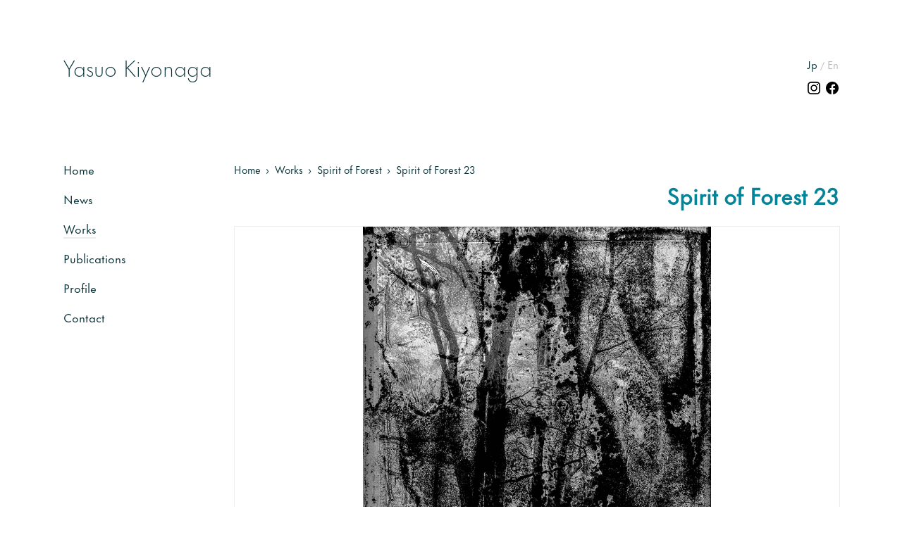

--- FILE ---
content_type: text/html; charset=UTF-8
request_url: https://www.y-kiyonaga.com/works/1147/
body_size: 11510
content:
<!DOCTYPE html>
<html lang="ja">

<head>
    <meta charset="UTF-8">
<meta http-equiv="X-UA-Compatible" content="IE=edge">
<meta name="viewport" content="width=device-width, initial-scale=1.0">
<meta property="og:title" content="Spirit of Forest 23">
<title>Spirit of Forest 23 &#8212; 清永安雄</title>
<meta property="og:description" content="香川県生まれの写真家。京都写真美術館代表。">
<meta property="og:type" content="website">
<meta property="og:url" content="https://www.y-kiyonaga.com/">
<meta property="og:image" content="https://www.y-kiyonaga.com/wp-content/uploads/2022/03/TOP_test.webp">
<meta property="og:site_name" content="清永安雄">
<meta name="twitter:card" content="summary_large_image">
<meta property="og:locale" content="ja_JP">
<link rel="shortcut icon" href="https://www.y-kiyonaga.com/wp-content/themes/kiyonaga/img/favicon.ico">
<link rel="stylesheet" type="text/css" href="https://cdn.jsdelivr.net/npm/slick-carousel@1.8.1/slick/slick.css" />
<link rel="stylesheet" type="text/css" href="https://cdn.jsdelivr.net/npm/slick-carousel@1.8.1/slick/slick-theme.css">
<link rel="stylesheet" href=https://www.y-kiyonaga.com/wp-content/themes/kiyonaga/common/style.css?ver=202601200424>


<title>Spirit of Forest 23 &#8211; 清永安雄</title>
<meta name='robots' content='max-image-preview:large' />
<link rel="alternate" title="oEmbed (JSON)" type="application/json+oembed" href="https://www.y-kiyonaga.com/wp-json/oembed/1.0/embed?url=https%3A%2F%2Fwww.y-kiyonaga.com%2Fworks%2F1147%2F" />
<link rel="alternate" title="oEmbed (XML)" type="text/xml+oembed" href="https://www.y-kiyonaga.com/wp-json/oembed/1.0/embed?url=https%3A%2F%2Fwww.y-kiyonaga.com%2Fworks%2F1147%2F&#038;format=xml" />
<style id='wp-img-auto-sizes-contain-inline-css' type='text/css'>
img:is([sizes=auto i],[sizes^="auto," i]){contain-intrinsic-size:3000px 1500px}
/*# sourceURL=wp-img-auto-sizes-contain-inline-css */
</style>
<style id='wp-emoji-styles-inline-css' type='text/css'>

	img.wp-smiley, img.emoji {
		display: inline !important;
		border: none !important;
		box-shadow: none !important;
		height: 1em !important;
		width: 1em !important;
		margin: 0 0.07em !important;
		vertical-align: -0.1em !important;
		background: none !important;
		padding: 0 !important;
	}
/*# sourceURL=wp-emoji-styles-inline-css */
</style>
<style id='wp-block-library-inline-css' type='text/css'>
:root{--wp-block-synced-color:#7a00df;--wp-block-synced-color--rgb:122,0,223;--wp-bound-block-color:var(--wp-block-synced-color);--wp-editor-canvas-background:#ddd;--wp-admin-theme-color:#007cba;--wp-admin-theme-color--rgb:0,124,186;--wp-admin-theme-color-darker-10:#006ba1;--wp-admin-theme-color-darker-10--rgb:0,107,160.5;--wp-admin-theme-color-darker-20:#005a87;--wp-admin-theme-color-darker-20--rgb:0,90,135;--wp-admin-border-width-focus:2px}@media (min-resolution:192dpi){:root{--wp-admin-border-width-focus:1.5px}}.wp-element-button{cursor:pointer}:root .has-very-light-gray-background-color{background-color:#eee}:root .has-very-dark-gray-background-color{background-color:#313131}:root .has-very-light-gray-color{color:#eee}:root .has-very-dark-gray-color{color:#313131}:root .has-vivid-green-cyan-to-vivid-cyan-blue-gradient-background{background:linear-gradient(135deg,#00d084,#0693e3)}:root .has-purple-crush-gradient-background{background:linear-gradient(135deg,#34e2e4,#4721fb 50%,#ab1dfe)}:root .has-hazy-dawn-gradient-background{background:linear-gradient(135deg,#faaca8,#dad0ec)}:root .has-subdued-olive-gradient-background{background:linear-gradient(135deg,#fafae1,#67a671)}:root .has-atomic-cream-gradient-background{background:linear-gradient(135deg,#fdd79a,#004a59)}:root .has-nightshade-gradient-background{background:linear-gradient(135deg,#330968,#31cdcf)}:root .has-midnight-gradient-background{background:linear-gradient(135deg,#020381,#2874fc)}:root{--wp--preset--font-size--normal:16px;--wp--preset--font-size--huge:42px}.has-regular-font-size{font-size:1em}.has-larger-font-size{font-size:2.625em}.has-normal-font-size{font-size:var(--wp--preset--font-size--normal)}.has-huge-font-size{font-size:var(--wp--preset--font-size--huge)}.has-text-align-center{text-align:center}.has-text-align-left{text-align:left}.has-text-align-right{text-align:right}.has-fit-text{white-space:nowrap!important}#end-resizable-editor-section{display:none}.aligncenter{clear:both}.items-justified-left{justify-content:flex-start}.items-justified-center{justify-content:center}.items-justified-right{justify-content:flex-end}.items-justified-space-between{justify-content:space-between}.screen-reader-text{border:0;clip-path:inset(50%);height:1px;margin:-1px;overflow:hidden;padding:0;position:absolute;width:1px;word-wrap:normal!important}.screen-reader-text:focus{background-color:#ddd;clip-path:none;color:#444;display:block;font-size:1em;height:auto;left:5px;line-height:normal;padding:15px 23px 14px;text-decoration:none;top:5px;width:auto;z-index:100000}html :where(.has-border-color){border-style:solid}html :where([style*=border-top-color]){border-top-style:solid}html :where([style*=border-right-color]){border-right-style:solid}html :where([style*=border-bottom-color]){border-bottom-style:solid}html :where([style*=border-left-color]){border-left-style:solid}html :where([style*=border-width]){border-style:solid}html :where([style*=border-top-width]){border-top-style:solid}html :where([style*=border-right-width]){border-right-style:solid}html :where([style*=border-bottom-width]){border-bottom-style:solid}html :where([style*=border-left-width]){border-left-style:solid}html :where(img[class*=wp-image-]){height:auto;max-width:100%}:where(figure){margin:0 0 1em}html :where(.is-position-sticky){--wp-admin--admin-bar--position-offset:var(--wp-admin--admin-bar--height,0px)}@media screen and (max-width:600px){html :where(.is-position-sticky){--wp-admin--admin-bar--position-offset:0px}}

/*# sourceURL=wp-block-library-inline-css */
</style><style id='global-styles-inline-css' type='text/css'>
:root{--wp--preset--aspect-ratio--square: 1;--wp--preset--aspect-ratio--4-3: 4/3;--wp--preset--aspect-ratio--3-4: 3/4;--wp--preset--aspect-ratio--3-2: 3/2;--wp--preset--aspect-ratio--2-3: 2/3;--wp--preset--aspect-ratio--16-9: 16/9;--wp--preset--aspect-ratio--9-16: 9/16;--wp--preset--color--black: #000000;--wp--preset--color--cyan-bluish-gray: #abb8c3;--wp--preset--color--white: #ffffff;--wp--preset--color--pale-pink: #f78da7;--wp--preset--color--vivid-red: #cf2e2e;--wp--preset--color--luminous-vivid-orange: #ff6900;--wp--preset--color--luminous-vivid-amber: #fcb900;--wp--preset--color--light-green-cyan: #7bdcb5;--wp--preset--color--vivid-green-cyan: #00d084;--wp--preset--color--pale-cyan-blue: #8ed1fc;--wp--preset--color--vivid-cyan-blue: #0693e3;--wp--preset--color--vivid-purple: #9b51e0;--wp--preset--gradient--vivid-cyan-blue-to-vivid-purple: linear-gradient(135deg,rgb(6,147,227) 0%,rgb(155,81,224) 100%);--wp--preset--gradient--light-green-cyan-to-vivid-green-cyan: linear-gradient(135deg,rgb(122,220,180) 0%,rgb(0,208,130) 100%);--wp--preset--gradient--luminous-vivid-amber-to-luminous-vivid-orange: linear-gradient(135deg,rgb(252,185,0) 0%,rgb(255,105,0) 100%);--wp--preset--gradient--luminous-vivid-orange-to-vivid-red: linear-gradient(135deg,rgb(255,105,0) 0%,rgb(207,46,46) 100%);--wp--preset--gradient--very-light-gray-to-cyan-bluish-gray: linear-gradient(135deg,rgb(238,238,238) 0%,rgb(169,184,195) 100%);--wp--preset--gradient--cool-to-warm-spectrum: linear-gradient(135deg,rgb(74,234,220) 0%,rgb(151,120,209) 20%,rgb(207,42,186) 40%,rgb(238,44,130) 60%,rgb(251,105,98) 80%,rgb(254,248,76) 100%);--wp--preset--gradient--blush-light-purple: linear-gradient(135deg,rgb(255,206,236) 0%,rgb(152,150,240) 100%);--wp--preset--gradient--blush-bordeaux: linear-gradient(135deg,rgb(254,205,165) 0%,rgb(254,45,45) 50%,rgb(107,0,62) 100%);--wp--preset--gradient--luminous-dusk: linear-gradient(135deg,rgb(255,203,112) 0%,rgb(199,81,192) 50%,rgb(65,88,208) 100%);--wp--preset--gradient--pale-ocean: linear-gradient(135deg,rgb(255,245,203) 0%,rgb(182,227,212) 50%,rgb(51,167,181) 100%);--wp--preset--gradient--electric-grass: linear-gradient(135deg,rgb(202,248,128) 0%,rgb(113,206,126) 100%);--wp--preset--gradient--midnight: linear-gradient(135deg,rgb(2,3,129) 0%,rgb(40,116,252) 100%);--wp--preset--font-size--small: 13px;--wp--preset--font-size--medium: 20px;--wp--preset--font-size--large: 36px;--wp--preset--font-size--x-large: 42px;--wp--preset--spacing--20: 0.44rem;--wp--preset--spacing--30: 0.67rem;--wp--preset--spacing--40: 1rem;--wp--preset--spacing--50: 1.5rem;--wp--preset--spacing--60: 2.25rem;--wp--preset--spacing--70: 3.38rem;--wp--preset--spacing--80: 5.06rem;--wp--preset--shadow--natural: 6px 6px 9px rgba(0, 0, 0, 0.2);--wp--preset--shadow--deep: 12px 12px 50px rgba(0, 0, 0, 0.4);--wp--preset--shadow--sharp: 6px 6px 0px rgba(0, 0, 0, 0.2);--wp--preset--shadow--outlined: 6px 6px 0px -3px rgb(255, 255, 255), 6px 6px rgb(0, 0, 0);--wp--preset--shadow--crisp: 6px 6px 0px rgb(0, 0, 0);}:where(.is-layout-flex){gap: 0.5em;}:where(.is-layout-grid){gap: 0.5em;}body .is-layout-flex{display: flex;}.is-layout-flex{flex-wrap: wrap;align-items: center;}.is-layout-flex > :is(*, div){margin: 0;}body .is-layout-grid{display: grid;}.is-layout-grid > :is(*, div){margin: 0;}:where(.wp-block-columns.is-layout-flex){gap: 2em;}:where(.wp-block-columns.is-layout-grid){gap: 2em;}:where(.wp-block-post-template.is-layout-flex){gap: 1.25em;}:where(.wp-block-post-template.is-layout-grid){gap: 1.25em;}.has-black-color{color: var(--wp--preset--color--black) !important;}.has-cyan-bluish-gray-color{color: var(--wp--preset--color--cyan-bluish-gray) !important;}.has-white-color{color: var(--wp--preset--color--white) !important;}.has-pale-pink-color{color: var(--wp--preset--color--pale-pink) !important;}.has-vivid-red-color{color: var(--wp--preset--color--vivid-red) !important;}.has-luminous-vivid-orange-color{color: var(--wp--preset--color--luminous-vivid-orange) !important;}.has-luminous-vivid-amber-color{color: var(--wp--preset--color--luminous-vivid-amber) !important;}.has-light-green-cyan-color{color: var(--wp--preset--color--light-green-cyan) !important;}.has-vivid-green-cyan-color{color: var(--wp--preset--color--vivid-green-cyan) !important;}.has-pale-cyan-blue-color{color: var(--wp--preset--color--pale-cyan-blue) !important;}.has-vivid-cyan-blue-color{color: var(--wp--preset--color--vivid-cyan-blue) !important;}.has-vivid-purple-color{color: var(--wp--preset--color--vivid-purple) !important;}.has-black-background-color{background-color: var(--wp--preset--color--black) !important;}.has-cyan-bluish-gray-background-color{background-color: var(--wp--preset--color--cyan-bluish-gray) !important;}.has-white-background-color{background-color: var(--wp--preset--color--white) !important;}.has-pale-pink-background-color{background-color: var(--wp--preset--color--pale-pink) !important;}.has-vivid-red-background-color{background-color: var(--wp--preset--color--vivid-red) !important;}.has-luminous-vivid-orange-background-color{background-color: var(--wp--preset--color--luminous-vivid-orange) !important;}.has-luminous-vivid-amber-background-color{background-color: var(--wp--preset--color--luminous-vivid-amber) !important;}.has-light-green-cyan-background-color{background-color: var(--wp--preset--color--light-green-cyan) !important;}.has-vivid-green-cyan-background-color{background-color: var(--wp--preset--color--vivid-green-cyan) !important;}.has-pale-cyan-blue-background-color{background-color: var(--wp--preset--color--pale-cyan-blue) !important;}.has-vivid-cyan-blue-background-color{background-color: var(--wp--preset--color--vivid-cyan-blue) !important;}.has-vivid-purple-background-color{background-color: var(--wp--preset--color--vivid-purple) !important;}.has-black-border-color{border-color: var(--wp--preset--color--black) !important;}.has-cyan-bluish-gray-border-color{border-color: var(--wp--preset--color--cyan-bluish-gray) !important;}.has-white-border-color{border-color: var(--wp--preset--color--white) !important;}.has-pale-pink-border-color{border-color: var(--wp--preset--color--pale-pink) !important;}.has-vivid-red-border-color{border-color: var(--wp--preset--color--vivid-red) !important;}.has-luminous-vivid-orange-border-color{border-color: var(--wp--preset--color--luminous-vivid-orange) !important;}.has-luminous-vivid-amber-border-color{border-color: var(--wp--preset--color--luminous-vivid-amber) !important;}.has-light-green-cyan-border-color{border-color: var(--wp--preset--color--light-green-cyan) !important;}.has-vivid-green-cyan-border-color{border-color: var(--wp--preset--color--vivid-green-cyan) !important;}.has-pale-cyan-blue-border-color{border-color: var(--wp--preset--color--pale-cyan-blue) !important;}.has-vivid-cyan-blue-border-color{border-color: var(--wp--preset--color--vivid-cyan-blue) !important;}.has-vivid-purple-border-color{border-color: var(--wp--preset--color--vivid-purple) !important;}.has-vivid-cyan-blue-to-vivid-purple-gradient-background{background: var(--wp--preset--gradient--vivid-cyan-blue-to-vivid-purple) !important;}.has-light-green-cyan-to-vivid-green-cyan-gradient-background{background: var(--wp--preset--gradient--light-green-cyan-to-vivid-green-cyan) !important;}.has-luminous-vivid-amber-to-luminous-vivid-orange-gradient-background{background: var(--wp--preset--gradient--luminous-vivid-amber-to-luminous-vivid-orange) !important;}.has-luminous-vivid-orange-to-vivid-red-gradient-background{background: var(--wp--preset--gradient--luminous-vivid-orange-to-vivid-red) !important;}.has-very-light-gray-to-cyan-bluish-gray-gradient-background{background: var(--wp--preset--gradient--very-light-gray-to-cyan-bluish-gray) !important;}.has-cool-to-warm-spectrum-gradient-background{background: var(--wp--preset--gradient--cool-to-warm-spectrum) !important;}.has-blush-light-purple-gradient-background{background: var(--wp--preset--gradient--blush-light-purple) !important;}.has-blush-bordeaux-gradient-background{background: var(--wp--preset--gradient--blush-bordeaux) !important;}.has-luminous-dusk-gradient-background{background: var(--wp--preset--gradient--luminous-dusk) !important;}.has-pale-ocean-gradient-background{background: var(--wp--preset--gradient--pale-ocean) !important;}.has-electric-grass-gradient-background{background: var(--wp--preset--gradient--electric-grass) !important;}.has-midnight-gradient-background{background: var(--wp--preset--gradient--midnight) !important;}.has-small-font-size{font-size: var(--wp--preset--font-size--small) !important;}.has-medium-font-size{font-size: var(--wp--preset--font-size--medium) !important;}.has-large-font-size{font-size: var(--wp--preset--font-size--large) !important;}.has-x-large-font-size{font-size: var(--wp--preset--font-size--x-large) !important;}
/*# sourceURL=global-styles-inline-css */
</style>

<style id='classic-theme-styles-inline-css' type='text/css'>
/*! This file is auto-generated */
.wp-block-button__link{color:#fff;background-color:#32373c;border-radius:9999px;box-shadow:none;text-decoration:none;padding:calc(.667em + 2px) calc(1.333em + 2px);font-size:1.125em}.wp-block-file__button{background:#32373c;color:#fff;text-decoration:none}
/*# sourceURL=/wp-includes/css/classic-themes.min.css */
</style>
<link rel='stylesheet' id='bogo-css' href='https://www.y-kiyonaga.com/wp-content/plugins/bogo/includes/css/style.css?ver=3.5.3' type='text/css' media='all' />
<link rel='stylesheet' id='contact-form-7-css' href='https://www.y-kiyonaga.com/wp-content/plugins/contact-form-7/includes/css/styles.css?ver=5.5.6' type='text/css' media='all' />
<link rel='stylesheet' id='ple-style-css' href='https://www.y-kiyonaga.com/wp-content/plugins/page-loading-effects/assets/css/style.css?ver=1.0.0' type='text/css' media='all' />
<link rel='stylesheet' id='xo-slider-css' href='https://www.y-kiyonaga.com/wp-content/plugins/xo-liteslider/css/base.css?ver=3.3.2' type='text/css' media='all' />
<link rel='stylesheet' id='fancybox-css' href='https://www.y-kiyonaga.com/wp-content/plugins/easy-fancybox/css/jquery.fancybox.min.css?ver=1.3.24' type='text/css' media='screen' />
<script type="text/javascript" src="https://www.y-kiyonaga.com/wp-content/plugins/page-loading-effects/assets/js/ple.preloader.min.js?ver=6.9" id="ple-script-js"></script>
<script type="text/javascript" src="https://www.y-kiyonaga.com/wp-includes/js/jquery/jquery.min.js?ver=3.7.1" id="jquery-core-js"></script>
<script type="text/javascript" src="https://www.y-kiyonaga.com/wp-includes/js/jquery/jquery-migrate.min.js?ver=3.4.1" id="jquery-migrate-js"></script>
<link rel="https://api.w.org/" href="https://www.y-kiyonaga.com/wp-json/" /><link rel="EditURI" type="application/rsd+xml" title="RSD" href="https://www.y-kiyonaga.com/xmlrpc.php?rsd" />
<meta name="generator" content="WordPress 6.9" />
<link rel="canonical" href="https://www.y-kiyonaga.com/works/1147/" />
<link rel='shortlink' href='https://www.y-kiyonaga.com/?p=1147' />
<link rel="alternate" hreflang="en-US" href="https://www.y-kiyonaga.com/en/works/1662/" />
<link rel="alternate" hreflang="ja" href="https://www.y-kiyonaga.com/works/1147/" />
<script type="text/javascript">
  plePreloader.speed = "500";
  if(!plePreloader.speed){
    plePreloader.speed=4000;
  }
  plePreloader.elem = "ple-loader-wraps3";
  plePreloader.elemInner = "<div class=\"spinner\"></div>";
  plePreloader.kicks();
</script>
<style type="text/css">
  #ple-loader-wraps3 {
    background: #ffffff;
  }
  #ple-loader-wraps3 .spinner {
            border-top-color:rgba(221, 221, 221, 0.95);
            border-bottom-color:rgba(221, 221, 221, 0.25);
            border-left-color:rgba(221, 221, 221, 0.95);
            border-right-color:rgba(221, 221, 221, 0.25);}
</style>
		<style type="text/css" id="wp-custom-css">
			.wp-block-image .aligncenter{
	text-align: center;
}

.sectionImg.mt25{
	color:#063137;
}		</style>
		<!-- Global site tag (gtag.js) - Google Analytics -->
<script async src="https://www.googletagmanager.com/gtag/js?id=UA-231497820-1"></script>
<script>
  window.dataLayer = window.dataLayer || [];
  function gtag(){dataLayer.push(arguments);}
  gtag('js', new Date());

  gtag('config', 'UA-231497820-1');
</script>
</head>

<body class="wp-singular works-template-default single single-works postid-1147 wp-theme-kiyonaga ja">
        <!-- 	header   -->
    <div class="wrapper">
        <div class="sideArea">
    <header class="sp-header">
        <span class="slide-in leftAnime">
                                        <!-- 日本語の内容 -->
                <span class="slide-in_inner leftAnimeInner logo"><a class="spNone" href="/">Yasuo Kiyonaga</a></span>
                    </span>

                            <!-- 日本語の内容 -->
            <h1 class="logo pcNone"><a href="/">Yasuo Kiyonaga</a></h1>
        
        <div class="bogo-wrapper pcNone">
            <ul class="bogo-language-switcher"><li class="en-US en first"><span class="bogo-language-name"><a rel="alternate" hreflang="en-US" href="https://www.y-kiyonaga.com/en/works/1662/" title="英語">En</a></span></li>
<li class="ja current last"><span class="bogo-language-name"><a rel="alternate" hreflang="ja" href="https://www.y-kiyonaga.com/works/1147/" title="Jp" class="current" aria-current="page">Jp</a></span></li>
</ul>
        </div>
        <div class="hamburger-wrapper">
            <div class="hamburger"><span></span><span></span></div>
        </div>
                                    <div class="spNav">
                <ul id="menu-menu" class="spNav-unit">
                    <li id="menu-item-53" class="menu-item menu-item-type-custom menu-item-object-custom menu-item-home menu-item-53"><a href="/">Home</a></li>
                    <li id="menu-item-91" class="menu-item menu-item-type-custom menu-item-object-custom menu-item-91"><a href="/news">News</a></li>
                    <li id="menu-item-90" class="menu-item menu-item-type-custom menu-item-object-custom menu-item-90"><a href="/works">Works</a></li>
                    <li id="menu-item-89" class="menu-item menu-item-type-custom menu-item-object-custom menu-item-89"><a href="/pub">Publications</a></li>
                    <li id="menu-item-55" class="menu-item menu-item-type-post_type menu-item-object-page menu-item-55"><a href="/profile">Profile</a></li>
                    <li id="menu-item-54" class="menu-item menu-item-type-post_type menu-item-object-page menu-item-54"><a href="/contact">Contact</a></li>
                </ul>
                <div class="spNav-icon">
                    <div class="spNav-icon-wrapper">
                    <a href="https://www.instagram.com/kiyona_kmop/" target="_blank"><img src="https://www.y-kiyonaga.com/wp-content/themes/kiyonaga/img/insta.svg" alt="instagram"></a>
						    <a href="javascript:void(0);" onclick="fbPageLink()"><img src="https://www.y-kiyonaga.com/wp-content/themes/kiyonaga/img/facebook.svg" alt="facebook"></a>

                    <p class="copyright">&copy; 2017 Yasuo Kiyonaga</p>
                    </div>
                </div>
            </div>
        
    </header>

    
                <div class="pcNav">
            <ul id="menu-menu-1" class="pcNav-unit">
                <li class="menu-item menu-item-type-custom menu-item-object-custom menu-item-home menu-item-53"><a href="/" aria-current="page">Home</a></li>
                <li class="menu-item menu-item-type-custom menu-item-object-custom menu-item-91"><a href="/news">News</a></li>
                <li class="menu-item menu-item-type-custom menu-item-object-custom menu-item-90"><a href="/works">Works</a></li>
                <li class="menu-item menu-item-type-custom menu-item-object-custom menu-item-89"><a href="/pub">Publications</a></li>
                <li class="menu-item menu-item-type-post_type menu-item-object-page menu-item-55"><a href="/profile/">Profile</a></li>
                <li class="menu-item menu-item-type-post_type menu-item-object-page menu-item-54"><a href="/contact/">Contact</a></li>
            </ul>
        </div>

    
</div>

        <div class="mainArea">
            <!-- 	contents   -->
            <div class="language">
    <ul class="bogo-language-switcher"><li class="en-US en first"><span class="bogo-language-name"><a rel="alternate" hreflang="en-US" href="https://www.y-kiyonaga.com/en/works/1662/" title="英語">En</a></span></li>
<li class="ja current last"><span class="bogo-language-name"><a rel="alternate" hreflang="ja" href="https://www.y-kiyonaga.com/works/1147/" title="Jp" class="current" aria-current="page">Jp</a></span></li>
</ul>
</div>
<div class="snsIcon">
    <a href="https://www.instagram.com/kiyona_kmop/" target="_blank"><img src="https://www.y-kiyonaga.com/wp-content/themes/kiyonaga/img/insta.svg" alt="instagram"></a>
	<a href="https://www.facebook.com/YasuoKiyonagaPhoto/" target="_blank"><img src="https://www.y-kiyonaga.com/wp-content/themes/kiyonaga/img/facebook.svg" alt="facebook"></a>

</div>
                            

                    
                    <div class="contents">
                        <div class="works-breadcrumb spNone">
                            <ul><li itemscope itemtype="http://data-vocabulary.org/Breadcrumb"><a href="https://www.y-kiyonaga.com" itemprop="url"><span itemprop="title">Home</span></a></li><li itemscope itemtype="http://data-vocabulary.org/Breadcrumb"><a href="https://www.y-kiyonaga.com/series/spirit-of-forest/" itemprop="url"><span itemprop="title">Spirit of Forest</span></a></li><li itemscope itemtype="http://data-vocabulary.org/Breadcrumb"><a href="https://www.y-kiyonaga.com/works" itemprop="url">Works</a></li><li itemscope itemtype="http://data-vocabulary.org/Breadcrumb">Spirit of Forest 23</li></ul>                        </div>

                        <h1 class="sectionTitle">Spirit of Forest 23</h1>
                        <div class="article-contents mt20">
                            <div class="eyecatch">
                                                                    <a href="https://www.y-kiyonaga.com/wp-content/uploads/2022/05/Spirit-of-Forest-23.webp" id="MainPhotoLink">
                                        <img src="https://www.y-kiyonaga.com/wp-content/uploads/2022/05/Spirit-of-Forest-23.webp" alt="*" id="MainPhoto">
                                    </a>
                                                            </div>

                                                                                                                


                            <div class="img-wrapper mt20">
                                <div id="works-img1" class="img-itemC"><img src="https://www.y-kiyonaga.com/wp-content/uploads/2022/05/Spirit-of-Forest-23.webp" alt="*" class="ChangePhoto"></div>
                                                                    <div id="works-img1" class="img-itemC"><img src="https://www.y-kiyonaga.com/wp-content/uploads/2022/07/23.webp" alt="*" class="ChangePhoto"></div>
                                                                                                    <div id="works-img2" class="img-itemC"><img src="https://www.y-kiyonaga.com/wp-content/uploads/2022/05/23_tenji.webp" alt="*" class="ChangePhoto"></div>
                                                                                                                            </div>

                                                            <p class="nextPage txt-right mt25 spNone"><a href="https://www.y-kiyonaga.com/works/1148/" rel="next">Next Works</a></p>
                            

                            <!-- 購入ボタン -->
                                                                                                                                <div class="btn-wrapper mt30"><a class="btn" href="https://kyoto-muse.jp/photo/152903" target="_blank">購入はこちら</a></div>
                                                                                        <!-- 購入ボタン end-->


                            <!-- 0509 start -->
                                                                                        <!-- <p>ここに PC のコードを書く。</p> -->
                                                                    <p class="nextPage txt-right mt25 spShow"><a href="https://www.y-kiyonaga.com/works/1148/" rel="next">Next Works</a></p>
                                                                                        <!-- 0509 end -->




                            <!-- 220424 start -->
                                                                                        <div class="overview">
                                                                        <h2>Overview</h2>
                                    <p> </p>
                                    <p>静かで温暖な日本の瀬戸内海で育ったせいか、森は常に興味が尽きない場所だった。<br />
樹々の間に感じる気配に畏敬の念を覚え、森は私を惹きつけてやまなかった。<br />
<br />
2月に冬の八ヶ岳山麓を訪れた。<br />
撮影機材と孤独が私に重くのしかかり、刺すような寒さが体温を奪う。<br />
<br />
彷徨うように歩いていると、いつの間にか知らない世界に引き込まれている。<br />
行ってはいけないとあらがうが、心は乱れ、酩酊したように意識が遠のく。<br />
<br />
瞼の裏を大きな影がゆっくりと舞った。<br />
まるで笑うようにポーズをとって、影が私にカメラのシャッターを切らせた。<br />
一瞬のようにも、とても長い時間のようにも思えた。<br />
<br />
目を開くと私は森の中にいた。<br />
森は何も言わずに私を見下ろしている。<br />
きっと昔から日本の森に棲む精霊たちが、私を誘いこんだのだ。</p>
                                </div>
                            
                            <!-- 220424 end -->

                            <!-- 220424 start -->
                            <div class="spec">
                                <h2>Spec</h2>
                                <!-- image_size -->
                                                                                                    <dl>
                                        <dt>Image size</dt>
                                        <dd>356×293mm</dd>
                                    </dl>
                                                                <!-- Frame size -->
                                                                                                    <dl>
                                        <dt>Frame size</dt>
                                        <dd>644×490×31mm</dd>
                                    </dl>
                                                                <!-- Frame spec -->
                                                                                                    <dl>
                                        <dt>Frame spec</dt>
                                        <dd>Wooden black frame</dd>
                                    </dl>
                                                                <!-- edition -->
                                                                                                    <dl>
                                        <dt>Edition</dt>
                                        <dd>2+AP</dd>
                                    </dl>
                                                                <!-- signature -->
                                                                                                    <dl>
                                        <dt>Signature</dt>
                                        <dd>Signed work</dd>
                                    </dl>
                                
                                <!-- remarks -->
                                                                                                    <dl>
                                        <dt>Remarks</dt>
                                        <dd>Digital pigment print on paper KYOKUSHI</dd>
                                    </dl>
                                                            </div>
                            <!-- 220424 end -->


                            <div class="description">
                                                                                                            <div class="cat-wrapper">
                                            <h2 class="cat-link"><a href="https://www.y-kiyonaga.com/series/spirit-of-forest/">Spirit of Forest</a></h2>
                                                                                                                                        <p></p>
                                                                                    </div>
                                                                                                </div>



                            <div class="img-wrapper mt20">
                                                                                                                                            <a href="https://www.y-kiyonaga.com/works/1146/">
                                            <div class="img-itemC"><img width="705" height="900" src="https://www.y-kiyonaga.com/wp-content/uploads/2022/05/SoF_tes.webp" class="attachment-full size-full wp-post-image" alt="" decoding="async" fetchpriority="high" srcset="https://www.y-kiyonaga.com/wp-content/uploads/2022/05/SoF_tes.webp 705w, https://www.y-kiyonaga.com/wp-content/uploads/2022/05/SoF_tes-235x300.webp 235w" sizes="(max-width: 705px) 100vw, 705px" /></div>
                                        </a>
                                                                            <a href="https://www.y-kiyonaga.com/works/1162/">
                                            <div class="img-itemC"><img width="793" height="1000" src="https://www.y-kiyonaga.com/wp-content/uploads/2022/05/Spirit-of-Forest-2023.webp" class="attachment-full size-full wp-post-image" alt="" decoding="async" srcset="https://www.y-kiyonaga.com/wp-content/uploads/2022/05/Spirit-of-Forest-2023.webp 793w, https://www.y-kiyonaga.com/wp-content/uploads/2022/05/Spirit-of-Forest-2023-238x300.webp 238w, https://www.y-kiyonaga.com/wp-content/uploads/2022/05/Spirit-of-Forest-2023-768x968.webp 768w" sizes="(max-width: 793px) 100vw, 793px" /></div>
                                        </a>
                                                                            <a href="https://www.y-kiyonaga.com/works/1154/">
                                            <div class="img-itemC"><img width="798" height="1000" src="https://www.y-kiyonaga.com/wp-content/uploads/2022/05/Spirit-of-Forest-2005.webp" class="attachment-full size-full wp-post-image" alt="" decoding="async" srcset="https://www.y-kiyonaga.com/wp-content/uploads/2022/05/Spirit-of-Forest-2005.webp 798w, https://www.y-kiyonaga.com/wp-content/uploads/2022/05/Spirit-of-Forest-2005-239x300.webp 239w, https://www.y-kiyonaga.com/wp-content/uploads/2022/05/Spirit-of-Forest-2005-768x962.webp 768w" sizes="(max-width: 798px) 100vw, 798px" /></div>
                                        </a>
                                                                            <a href="https://www.y-kiyonaga.com/works/1179/">
                                            <div class="img-itemC"><img width="800" height="1000" src="https://www.y-kiyonaga.com/wp-content/uploads/2022/05/Spirit-of-Forest-3246542.webp" class="attachment-full size-full wp-post-image" alt="" decoding="async" loading="lazy" srcset="https://www.y-kiyonaga.com/wp-content/uploads/2022/05/Spirit-of-Forest-3246542.webp 800w, https://www.y-kiyonaga.com/wp-content/uploads/2022/05/Spirit-of-Forest-3246542-240x300.webp 240w, https://www.y-kiyonaga.com/wp-content/uploads/2022/05/Spirit-of-Forest-3246542-768x960.webp 768w" sizes="auto, (max-width: 800px) 100vw, 800px" /></div>
                                        </a>
                                                                            <a href="https://www.y-kiyonaga.com/works/1167/">
                                            <div class="img-itemC"><img width="787" height="1000" src="https://www.y-kiyonaga.com/wp-content/uploads/2022/05/Spirit-of-Forest-2041.webp" class="attachment-full size-full wp-post-image" alt="" decoding="async" loading="lazy" srcset="https://www.y-kiyonaga.com/wp-content/uploads/2022/05/Spirit-of-Forest-2041.webp 787w, https://www.y-kiyonaga.com/wp-content/uploads/2022/05/Spirit-of-Forest-2041-236x300.webp 236w, https://www.y-kiyonaga.com/wp-content/uploads/2022/05/Spirit-of-Forest-2041-768x976.webp 768w" sizes="auto, (max-width: 787px) 100vw, 787px" /></div>
                                        </a>
                                                                            <a href="https://www.y-kiyonaga.com/works/1177/">
                                            <div class="img-itemC"><img width="750" height="1000" src="https://www.y-kiyonaga.com/wp-content/uploads/2022/05/Spirit-of-Forest-23572352.webp" class="attachment-full size-full wp-post-image" alt="" decoding="async" loading="lazy" srcset="https://www.y-kiyonaga.com/wp-content/uploads/2022/05/Spirit-of-Forest-23572352.webp 750w, https://www.y-kiyonaga.com/wp-content/uploads/2022/05/Spirit-of-Forest-23572352-225x300.webp 225w" sizes="auto, (max-width: 750px) 100vw, 750px" /></div>
                                        </a>
                                                                            <a href="https://www.y-kiyonaga.com/works/1152/">
                                            <div class="img-itemC"><img width="750" height="1000" src="https://www.y-kiyonaga.com/wp-content/uploads/2022/05/Spirit-of-Forest-865.webp" class="attachment-full size-full wp-post-image" alt="" decoding="async" loading="lazy" srcset="https://www.y-kiyonaga.com/wp-content/uploads/2022/05/Spirit-of-Forest-865.webp 750w, https://www.y-kiyonaga.com/wp-content/uploads/2022/05/Spirit-of-Forest-865-225x300.webp 225w" sizes="auto, (max-width: 750px) 100vw, 750px" /></div>
                                        </a>
                                                                            <a href="https://www.y-kiyonaga.com/works/1166/">
                                            <div class="img-itemC"><img width="787" height="1000" src="https://www.y-kiyonaga.com/wp-content/uploads/2022/05/Spirit-of-Forest-2040.webp" class="attachment-full size-full wp-post-image" alt="" decoding="async" loading="lazy" srcset="https://www.y-kiyonaga.com/wp-content/uploads/2022/05/Spirit-of-Forest-2040.webp 787w, https://www.y-kiyonaga.com/wp-content/uploads/2022/05/Spirit-of-Forest-2040-236x300.webp 236w, https://www.y-kiyonaga.com/wp-content/uploads/2022/05/Spirit-of-Forest-2040-768x976.webp 768w" sizes="auto, (max-width: 787px) 100vw, 787px" /></div>
                                        </a>
                                                                            <a href="https://www.y-kiyonaga.com/works/1163/">
                                            <div class="img-itemC"><img width="793" height="1000" src="https://www.y-kiyonaga.com/wp-content/uploads/2022/05/Spirit-of-Forest-2029.webp" class="attachment-full size-full wp-post-image" alt="" decoding="async" loading="lazy" srcset="https://www.y-kiyonaga.com/wp-content/uploads/2022/05/Spirit-of-Forest-2029.webp 793w, https://www.y-kiyonaga.com/wp-content/uploads/2022/05/Spirit-of-Forest-2029-238x300.webp 238w, https://www.y-kiyonaga.com/wp-content/uploads/2022/05/Spirit-of-Forest-2029-768x968.webp 768w" sizes="auto, (max-width: 793px) 100vw, 793px" /></div>
                                        </a>
                                                                            <a href="https://www.y-kiyonaga.com/works/1153/">
                                            <div class="img-itemC"><img width="751" height="1000" src="https://www.y-kiyonaga.com/wp-content/uploads/2022/05/Spirit-of-Forest-1932.webp" class="attachment-full size-full wp-post-image" alt="" decoding="async" loading="lazy" srcset="https://www.y-kiyonaga.com/wp-content/uploads/2022/05/Spirit-of-Forest-1932.webp 751w, https://www.y-kiyonaga.com/wp-content/uploads/2022/05/Spirit-of-Forest-1932-225x300.webp 225w" sizes="auto, (max-width: 751px) 100vw, 751px" /></div>
                                        </a>
                                                                            <a href="https://www.y-kiyonaga.com/works/1151/">
                                            <div class="img-itemC"><img width="790" height="1000" src="https://www.y-kiyonaga.com/wp-content/uploads/2022/05/Spirit-of-Forest-404.webp" class="attachment-full size-full wp-post-image" alt="" decoding="async" loading="lazy" srcset="https://www.y-kiyonaga.com/wp-content/uploads/2022/05/Spirit-of-Forest-404.webp 790w, https://www.y-kiyonaga.com/wp-content/uploads/2022/05/Spirit-of-Forest-404-237x300.webp 237w, https://www.y-kiyonaga.com/wp-content/uploads/2022/05/Spirit-of-Forest-404-768x972.webp 768w" sizes="auto, (max-width: 790px) 100vw, 790px" /></div>
                                        </a>
                                                                            <a href="https://www.y-kiyonaga.com/works/1175/">
                                            <div class="img-itemC"><img width="764" height="1000" src="https://www.y-kiyonaga.com/wp-content/uploads/2022/05/Spirit-of-Forest-24565.webp" class="attachment-full size-full wp-post-image" alt="" decoding="async" loading="lazy" srcset="https://www.y-kiyonaga.com/wp-content/uploads/2022/05/Spirit-of-Forest-24565.webp 764w, https://www.y-kiyonaga.com/wp-content/uploads/2022/05/Spirit-of-Forest-24565-229x300.webp 229w" sizes="auto, (max-width: 764px) 100vw, 764px" /></div>
                                        </a>
                                                                            <a href="https://www.y-kiyonaga.com/works/1174/">
                                            <div class="img-itemC"><img width="793" height="1000" src="https://www.y-kiyonaga.com/wp-content/uploads/2022/05/Spirit-of-Forest-20372.webp" class="attachment-full size-full wp-post-image" alt="" decoding="async" loading="lazy" srcset="https://www.y-kiyonaga.com/wp-content/uploads/2022/05/Spirit-of-Forest-20372.webp 793w, https://www.y-kiyonaga.com/wp-content/uploads/2022/05/Spirit-of-Forest-20372-238x300.webp 238w, https://www.y-kiyonaga.com/wp-content/uploads/2022/05/Spirit-of-Forest-20372-768x968.webp 768w" sizes="auto, (max-width: 793px) 100vw, 793px" /></div>
                                        </a>
                                                                            <a href="https://www.y-kiyonaga.com/works/1168/">
                                            <div class="img-itemC"><img width="784" height="1000" src="https://www.y-kiyonaga.com/wp-content/uploads/2022/05/Spirit-of-Forest-3990.webp" class="attachment-full size-full wp-post-image" alt="" decoding="async" loading="lazy" srcset="https://www.y-kiyonaga.com/wp-content/uploads/2022/05/Spirit-of-Forest-3990.webp 784w, https://www.y-kiyonaga.com/wp-content/uploads/2022/05/Spirit-of-Forest-3990-235x300.webp 235w, https://www.y-kiyonaga.com/wp-content/uploads/2022/05/Spirit-of-Forest-3990-768x980.webp 768w" sizes="auto, (max-width: 784px) 100vw, 784px" /></div>
                                        </a>
                                                                                                </div>


                        </div>
                    </div>

                                        <footer class="footer">
    <div class="footer-unit">
        <p class="copyright">&copy; 2017 Yasuo Kiyonaga</p>
    </div>
</footer>            <!-- 	/footer   -->
        </div>

    </div>
    <!-- /contents -->
    <!-- js -->
    <!-- webfont -->
    <script type="text/javascript" src="https://fast.fonts.net/jsapi/44921fd2-7b81-49fb-80ee-703bb31669aa.js"></script>
    <!-- jQ読み込み -->
    <script src="https://ajax.googleapis.com/ajax/libs/jquery/3.4.1/jquery.min.js"></script>
    <!-- js外部ファイル -->
    <script type="text/javascript" src="https://cdn.jsdelivr.net/npm/slick-carousel@1.8.1/slick/slick.min.js"></script>
    <script type="text/javascript" src="https://www.y-kiyonaga.com/wp-content/themes/kiyonaga/common/main.js?time=202205101215"></script>
    <script type="speculationrules">
{"prefetch":[{"source":"document","where":{"and":[{"href_matches":"/*"},{"not":{"href_matches":["/wp-*.php","/wp-admin/*","/wp-content/uploads/*","/wp-content/*","/wp-content/plugins/*","/wp-content/themes/kiyonaga/*","/*\\?(.+)"]}},{"not":{"selector_matches":"a[rel~=\"nofollow\"]"}},{"not":{"selector_matches":".no-prefetch, .no-prefetch a"}}]},"eagerness":"conservative"}]}
</script>
<script type="text/javascript">
  jQuery(document).ready(function($) {
    if ($("#ple-animates").length > 0 && $("#ple-animates").css("display") != "none") {
      $(window).load(function() {   
        $("#ple-loader-wraps3").delay(450).fadeOut("slow");
        $("#ple-animates").fadeOut();         
      });
    }
  })
</script>
<script type="text/javascript" src="https://www.y-kiyonaga.com/wp-includes/js/dist/vendor/wp-polyfill.min.js?ver=3.15.0" id="wp-polyfill-js"></script>
<script type="text/javascript" id="contact-form-7-js-extra">
/* <![CDATA[ */
var wpcf7 = {"api":{"root":"https://www.y-kiyonaga.com/wp-json/","namespace":"contact-form-7/v1"}};
//# sourceURL=contact-form-7-js-extra
/* ]]> */
</script>
<script type="text/javascript" src="https://www.y-kiyonaga.com/wp-content/plugins/contact-form-7/includes/js/index.js?ver=5.5.6" id="contact-form-7-js"></script>
<script type="text/javascript" src="https://www.y-kiyonaga.com/wp-content/plugins/easy-fancybox/js/jquery.fancybox.min.js?ver=1.3.24" id="jquery-fancybox-js"></script>
<script type="text/javascript" id="jquery-fancybox-js-after">
/* <![CDATA[ */
var fb_timeout, fb_opts={'overlayShow':true,'hideOnOverlayClick':true,'showCloseButton':true,'margin':20,'centerOnScroll':false,'enableEscapeButton':true,'autoScale':true };
if(typeof easy_fancybox_handler==='undefined'){
var easy_fancybox_handler=function(){
jQuery('.nofancybox,a.wp-block-file__button,a.pin-it-button,a[href*="pinterest.com/pin/create"],a[href*="facebook.com/share"],a[href*="twitter.com/share"]').addClass('nolightbox');
/* IMG */
var fb_IMG_select='a[href*=".jpg"]:not(.nolightbox,li.nolightbox>a),area[href*=".jpg"]:not(.nolightbox),a[href*=".jpeg"]:not(.nolightbox,li.nolightbox>a),area[href*=".jpeg"]:not(.nolightbox),a[href*=".png"]:not(.nolightbox,li.nolightbox>a),area[href*=".png"]:not(.nolightbox),a[href*=".webp"]:not(.nolightbox,li.nolightbox>a),area[href*=".webp"]:not(.nolightbox)';
jQuery(fb_IMG_select).addClass('fancybox image');
var fb_IMG_sections=jQuery('.gallery,.wp-block-gallery,.tiled-gallery,.wp-block-jetpack-tiled-gallery');
fb_IMG_sections.each(function(){jQuery(this).find(fb_IMG_select).attr('rel','gallery-'+fb_IMG_sections.index(this));});
jQuery('a.fancybox,area.fancybox,li.fancybox a').each(function(){jQuery(this).fancybox(jQuery.extend({},fb_opts,{'transitionIn':'elastic','easingIn':'easeOutBack','transitionOut':'elastic','easingOut':'easeInBack','opacity':false,'hideOnContentClick':false,'titleShow':false,'titlePosition':'over','titleFromAlt':false,'showNavArrows':true,'enableKeyboardNav':true,'cyclic':false}))});};
jQuery('a.fancybox-close').on('click',function(e){e.preventDefault();jQuery.fancybox.close()});
};
var easy_fancybox_auto=function(){setTimeout(function(){jQuery('#fancybox-auto').trigger('click')},1000);};
jQuery(easy_fancybox_handler);jQuery(document).on('post-load',easy_fancybox_handler);
jQuery(easy_fancybox_auto);
//# sourceURL=jquery-fancybox-js-after
/* ]]> */
</script>
<script type="text/javascript" src="https://www.y-kiyonaga.com/wp-content/plugins/easy-fancybox/js/jquery.easing.min.js?ver=1.4.1" id="jquery-easing-js"></script>
<script id="wp-emoji-settings" type="application/json">
{"baseUrl":"https://s.w.org/images/core/emoji/17.0.2/72x72/","ext":".png","svgUrl":"https://s.w.org/images/core/emoji/17.0.2/svg/","svgExt":".svg","source":{"concatemoji":"https://www.y-kiyonaga.com/wp-includes/js/wp-emoji-release.min.js?ver=6.9"}}
</script>
<script type="module">
/* <![CDATA[ */
/*! This file is auto-generated */
const a=JSON.parse(document.getElementById("wp-emoji-settings").textContent),o=(window._wpemojiSettings=a,"wpEmojiSettingsSupports"),s=["flag","emoji"];function i(e){try{var t={supportTests:e,timestamp:(new Date).valueOf()};sessionStorage.setItem(o,JSON.stringify(t))}catch(e){}}function c(e,t,n){e.clearRect(0,0,e.canvas.width,e.canvas.height),e.fillText(t,0,0);t=new Uint32Array(e.getImageData(0,0,e.canvas.width,e.canvas.height).data);e.clearRect(0,0,e.canvas.width,e.canvas.height),e.fillText(n,0,0);const a=new Uint32Array(e.getImageData(0,0,e.canvas.width,e.canvas.height).data);return t.every((e,t)=>e===a[t])}function p(e,t){e.clearRect(0,0,e.canvas.width,e.canvas.height),e.fillText(t,0,0);var n=e.getImageData(16,16,1,1);for(let e=0;e<n.data.length;e++)if(0!==n.data[e])return!1;return!0}function u(e,t,n,a){switch(t){case"flag":return n(e,"\ud83c\udff3\ufe0f\u200d\u26a7\ufe0f","\ud83c\udff3\ufe0f\u200b\u26a7\ufe0f")?!1:!n(e,"\ud83c\udde8\ud83c\uddf6","\ud83c\udde8\u200b\ud83c\uddf6")&&!n(e,"\ud83c\udff4\udb40\udc67\udb40\udc62\udb40\udc65\udb40\udc6e\udb40\udc67\udb40\udc7f","\ud83c\udff4\u200b\udb40\udc67\u200b\udb40\udc62\u200b\udb40\udc65\u200b\udb40\udc6e\u200b\udb40\udc67\u200b\udb40\udc7f");case"emoji":return!a(e,"\ud83e\u1fac8")}return!1}function f(e,t,n,a){let r;const o=(r="undefined"!=typeof WorkerGlobalScope&&self instanceof WorkerGlobalScope?new OffscreenCanvas(300,150):document.createElement("canvas")).getContext("2d",{willReadFrequently:!0}),s=(o.textBaseline="top",o.font="600 32px Arial",{});return e.forEach(e=>{s[e]=t(o,e,n,a)}),s}function r(e){var t=document.createElement("script");t.src=e,t.defer=!0,document.head.appendChild(t)}a.supports={everything:!0,everythingExceptFlag:!0},new Promise(t=>{let n=function(){try{var e=JSON.parse(sessionStorage.getItem(o));if("object"==typeof e&&"number"==typeof e.timestamp&&(new Date).valueOf()<e.timestamp+604800&&"object"==typeof e.supportTests)return e.supportTests}catch(e){}return null}();if(!n){if("undefined"!=typeof Worker&&"undefined"!=typeof OffscreenCanvas&&"undefined"!=typeof URL&&URL.createObjectURL&&"undefined"!=typeof Blob)try{var e="postMessage("+f.toString()+"("+[JSON.stringify(s),u.toString(),c.toString(),p.toString()].join(",")+"));",a=new Blob([e],{type:"text/javascript"});const r=new Worker(URL.createObjectURL(a),{name:"wpTestEmojiSupports"});return void(r.onmessage=e=>{i(n=e.data),r.terminate(),t(n)})}catch(e){}i(n=f(s,u,c,p))}t(n)}).then(e=>{for(const n in e)a.supports[n]=e[n],a.supports.everything=a.supports.everything&&a.supports[n],"flag"!==n&&(a.supports.everythingExceptFlag=a.supports.everythingExceptFlag&&a.supports[n]);var t;a.supports.everythingExceptFlag=a.supports.everythingExceptFlag&&!a.supports.flag,a.supports.everything||((t=a.source||{}).concatemoji?r(t.concatemoji):t.wpemoji&&t.twemoji&&(r(t.twemoji),r(t.wpemoji)))});
//# sourceURL=https://www.y-kiyonaga.com/wp-includes/js/wp-emoji-loader.min.js
/* ]]> */
</script>

   </body>

</html>

--- FILE ---
content_type: text/css
request_url: https://www.y-kiyonaga.com/wp-content/themes/kiyonaga/common/style.css?ver=202601200424
body_size: 8570
content:
@charset "UTF-8";
* {
  font-family: "Futura Now Text W01 Regular", "YuGothic";
  margin: 0;
  padding: 0;
}

.txtA {
  font-size: 22px;
  font-weight: normal;
  color: #063137;
}

.txtB {
  font-size: 14px;
  font-weight: normal;
  color: #063137;
}

.txtC {
  font-size: 16px;
  font-weight: normal;
  color: #063137;
}

.txtD {
  font-size: 12px;
  font-weight: normal;
  color: #063137;
}

.colorA {
  color: #b9b9b9 !important;
}

.colorB {
  color: #063137;
}

.nextPage a {
  position: relative;
  color: #063137;
}

.nextPage a:hover {
  text-decoration: none;
}

.nextPage a:before {
  position: absolute;
  content: "›";
  left: -14px;
}

@media (max-width: 768px) {
  .nextPage {
    margin-bottom: 30px;
  }
}

@media (min-width: 769px) {
  .pcNone {
    display: none;
  }
  .spNone {
    display: block;
  }
}

@media (max-width: 768px) {
  .spNone {
    display: none;
  }
  .pcNone {
    display: block;
  }
}

@media (max-width: 960px) {
  .txtA {
    font-size: 18px;
    font-weight: normal;
  }
  .txtB {
    font-size: 14px;
    font-weight: normal;
  }
  .txtC {
    font-size: 14px;
    font-weight: normal;
  }
  .txtD {
    font-size: 11px;
    font-weight: normal;
  }
}

.mt4 {
  margin-top: 4px;
}

.mt10 {
  margin-top: 10px;
}

.mt14 {
  margin-top: 14px;
}

.mt20 {
  margin-top: 20px;
}

.mt25 {
  margin-top: 25px;
}

.mt30 {
  margin-top: 30px;
}

.mt40 {
  margin-top: 40px;
}

.mt50 {
  margin-top: 50px;
}

.mt60 {
  margin-top: 60px;
}

.mt80 {
  margin-top: 80px;
}

@media (max-width: 960px) {
  .mt10 {
    margin-top: 4px;
  }
  .mt25 {
    margin-top: 10px;
  }
}

body.no-scroll {
  overflow: hidden;
}

.txt-right {
  text-align: right;
}

.breadcrumb {
  color: #063137;
}

.breadcrumb a {
  text-decoration: none;
}

.breadcrumb a:hover {
  text-decoration: underline;
}

.breadcrumb .arrow {
  margin: 0 8px;
}

.spNav-unit {
  margin-top: 40px;
}

@media (max-width: 769px) {
  .breadcrumb {
    display: none;
  }
}

.breadcrumbs {
  font-size: 14px;
  color: #063137;
}

.breadcrumbs a {
  color: #063137;
  text-decoration: none;
}

.breadcrumbs a:hover {
  text-decoration: underline;
}

.breadcrumbs .breadcrumbs-arrow {
  margin: 0 8px;
  font-size: 14px;
}

.breadcrumb {
  font-size: 14px;
}

.wrapper {
  max-width: 1100px;
  margin: 0 auto;
  margin-top: 80px;
  display: -webkit-box;
  display: -ms-flexbox;
  display: flex;
  padding-right: 60px;
  padding-left: 60px;
}

.mainArea {
  width: 78%;
  margin-left: 22%;
}

.sideArea {
  width: 20%;
  position: fixed;
}

.sideArea .logo {
  line-height: 1;
}

.sideArea .logo a {
  font-size: 30px;
  text-decoration: none;
  color: #063137;
  font-family: "Futura Now Text W01 Light";
  position: relative;
}

.pcNav .pcNav-unit {
  list-style: none;
  margin-top: 100px;
  padding-left: 0;
}

.pcNav .pcNav-unit li a {
  text-decoration: none;
  font-size: 16px;
  color: #063137;
  position: relative;
}

.pcNav .pcNav-unit li a:hover::before {
  position: absolute;
  content: "";
  bottom: -2px;
  width: 100%;
  height: 2px;
  background-color: #ededed;
}

.pcNav .pcNav-unit .current-menu-item a::before {
  position: absolute;
  content: "";
  bottom: -2px;
  width: 100%;
  height: 2px;
  background-color: #ededed;
}

.pcNav .pcNav-unit li:not(:first-child) {
  margin-top: 16px;
}

.bogo-language-switcher {
  display: -webkit-box;
  display: -ms-flexbox;
  display: flex;
  -webkit-box-orient: horizontal;
  -webkit-box-direction: reverse;
      -ms-flex-direction: row-reverse;
          flex-direction: row-reverse;
  font-size: 14px;
}

.bogo-language-switcher li {
  color: #b9b9b9;
}

.bogo-language-switcher li a {
  text-decoration: none;
  color: #b9b9b9;
}

.bogo-language-switcher li a:hover {
  text-decoration: underline;
}

.bogo-language-switcher li:nth-child(2) {
  margin-right: 14px;
  position: relative;
}

.bogo-language-switcher li:nth-child(2)::after {
  content: "/";
  position: absolute;
  right: -10px;
  font-size: 12px;
  top: 50%;
  -webkit-transform: translateY(-50%);
          transform: translateY(-50%);
}

.bogo-language-switcher .current a {
  color: #063137;
}

.bogo-language-switcher .current a:hover {
  text-decoration: underline;
}

.footer {
  margin-top: 70px;
  margin-bottom: 50px;
  display: -webkit-box;
  display: -ms-flexbox;
  display: flex;
  -webkit-box-pack: end;
      -ms-flex-pack: end;
          justify-content: flex-end;
}

.footer-unit {
  display: -webkit-box;
  display: -ms-flexbox;
  display: flex;
}

.footer-unit a:not(:first-child) {
  margin-left: 6px;
}

.footer-unit a:hover img {
  opacity: 0.7;
}

.footer img {
  width: 18px;
}

.copyright {
  font-size: 12px;
  color: #063137;
  text-decoration: none;
}

.pcSilder {
  margin-top: 100px;
}

.pcSilder img {
  width: 100% !important;
  height: auto;
}

.pcSilder .swiper-slide.mime-type-image {
  max-width: 840px;
  height: 600px;
}

.swiper-pagination .swiper-pagination-bullet {
  margin: 0 4px;
  background: #fff;
  border: 1px solid #dbdbdb;
  opacity: 1;
  margin: 0;
  margin-right: 5px;
}

.swiper-pagination .swiper-pagination-bullet:hover {
  background: #e6e6e6 !important;
  border-radius: 50%;
  border: 1px solid #dbdbdb;
}

.swiper-pagination-clickable .swiper-pagination-bullet {
  cursor: pointer;
}

.swiper-pagination-bullet.swiper-pagination-bullet-active {
  background: #e6e6e6 !important;
  border-radius: 50%;
  border: 1px solid #dbdbdb;
}

@media (min-width: 769px) {
  .pcSilder {
    display: block;
  }
  .spSilder {
    display: none;
  }
}

@media (max-width: 768px) {
  .pcSilder {
    display: none;
  }
  .pcSilder .swiper-pagination {
    display: none;
  }
  .spSilder {
    display: block;
    width: 100vw !important;
    margin: 0 calc(50% - 50vw) !important;
  }
  #spSilderPagenation {
    padding-left: 20px;
  }
}

.sp-silder {
  display: none;
}

.silderImg {
  margin-top: 90px;
  max-width: 840px;
  height: 600px;
}

.silderImg img {
  width: 100%;
  height: 100%;
  -o-object-fit: contain;
     object-fit: contain;
}

.newSection {
  margin-top: 60px;
}

.newSection .txtE {
  font-size: 16px;
  margin-bottom: 20px;
  font-weight: bold;
}

.newSection .txtF {
  font-size: 20px;
}

.newSection .new-unit {
  list-style: none;
  font-size: 14px;
}

.newSection .new-unit li {
  color: #063137;
}

.newSection .new-unit a {
  padding-left: 16px;
  font-size: 14px;
  color: #063137;
}

.newSection .new-unit a:hover {
  text-decoration: none;
}

.newSection .new-unit .news-item:not(:first-child) {
  margin-top: 10px;
}

.slick-dots {
  text-align: left;
}

.slick-dots li {
  margin: 0 5px 0 0;
  width: 10px;
}

.slick-dots li button {
  font-size: 0;
  line-height: 0;
  display: block;
  width: 10px;
  height: 10px;
  padding: 5px;
  cursor: pointer;
  color: transparent;
  border: 0;
  outline: none;
  background: transparent;
}

.slick-dots li button:before {
  font-family: "slick";
  font-size: 6px;
  line-height: 1;
  position: absolute;
  top: 0;
  left: 0;
  width: 10px;
  height: 10px;
  content: "";
  border-radius: 50%;
  border: 1px solid #dbdbdb;
  -webkit-box-sizing: border-box;
          box-sizing: border-box;
  text-align: center;
  opacity: 1;
  -webkit-font-smoothing: antialiased;
  -moz-osx-font-smoothing: grayscale;
}

.slick-dots li.slick-active button:before {
  opacity: 0.75;
  color: black;
  background-color: #e6e6e6;
}

.slick-dots {
  position: absolute;
  bottom: -40px;
  display: block;
  width: 100%;
  padding: 0;
  margin: 0;
}

.spNav {
  display: none;
}

@media (max-width: 768px) {
  .pc-silder {
    display: none;
  }
  .sp-silder {
    display: block;
    width: 100vw;
    margin: 0 calc(50% - 50vw);
  }
  .wrapper {
    display: block;
    margin-top: 0;
    padding-right: 20px;
    padding-left: 20px;
  }
  .mainArea {
    width: 100%;
    padding-left: 0;
  }
  .pcNav {
    display: none;
  }
  .spNav.active {
    display: block;
    position: fixed;
    position: absolute;
    z-index: 100;
    background-color: #f0f0f0;
    width: 100vw;
    margin: 0 calc(50% - 50vw);
    min-height: 300vh;
  }
  .spNav.active li {
    text-align: center;
    list-style: none;
  }
  .spNav.active li a {
    text-decoration: none;
    color: #063137;
    padding: 10px 0;
    width: 100%;
    display: inline-block;
  }
  .spNav.active li a:hover {
    text-decoration: underline;
  }
  .sideArea {
    width: 100%;
    position: static;
  }
  .sideArea .logo a {
    font-size: 24px;
  }
  .newSection {
    margin-top: 50px;
  }
  .language {
    display: none;
  }
  .sp-header {
    position: relative;
  }
  .sp-header .logo {
    padding-top: 18px;
    padding-bottom: 22px;
    display: -webkit-inline-box;
    display: -ms-inline-flexbox;
    display: inline-flex;
    margin-left: -3px;
  }
  .slick-dots {
    bottom: -30px;
  }
  .slick-dots li {
    left: 20px;
  }
  .hamburger-wrapper {
    position: absolute;
    top: 50%;
    -webkit-transform: translateY(-50%);
            transform: translateY(-50%);
    right: 0;
  }
  .hamburger {
    position: relative;
    width: 50px;
    height: 50px;
    cursor: pointer;
    margin-right: -10px;
  }
  /*ボタン内側*/
  .hamburger span {
    display: inline-block;
    -webkit-transition: all 0.4s;
    transition: all 0.4s;
    /*アニメーションの設定*/
    position: absolute;
    left: 13px;
    height: 2px;
    background-color: #063137;
  }
  .hamburger span:nth-of-type(1) {
    top: 20px;
    width: 50%;
  }
  .hamburger span:nth-of-type(2) {
    top: 29px;
    width: 40%;
  }
  /*activeクラスが付与されると線が回転して×に*/
  .hamburger.active span:nth-of-type(1) {
    top: 20px;
    left: 16px;
    -webkit-transform: translateY(6px) rotate(-45deg);
            transform: translateY(6px) rotate(-45deg);
    width: 35%;
  }
  .hamburger.active span:nth-of-type(2) {
    top: 32px;
    left: 16px;
    -webkit-transform: translateY(-6px) rotate(45deg);
            transform: translateY(-6px) rotate(45deg);
    width: 35%;
  }
  .newSection {
    display: block;
  }
  .newSection .new-unit {
    margin-left: 0;
    margin-top: 10px;
  }
}

@media (max-width: 1200px) {
  .sideArea .logo a {
    font-size: 2.4vw;
    text-decoration: none;
    color: #063137;
    font-family: "Futura Now Text W01 Light";
    position: relative;
  }
  .pcSilder .swiper-slide.mime-type-image {
    max-width: 840px;
  }
}

@media (max-width: 768px) {
  .sideArea .logo a {
    font-size: 24px;
  }
}

.rect-wrap {
  width: 50%;
}

.rect {
  width: 100%;
  padding-top: 100%;
  background-color: #29d632;
}

.square_box {
  width: 30vw;
  height: 30vw;
  background: #ffb6c1;
}

.sectionImg {
  display: -webkit-box;
  display: -ms-flexbox;
  display: flex;
  -ms-flex-wrap: wrap;
      flex-wrap: wrap;
}

.sectionImg .imgBox {
  width: calc((100% - 60px) / 3);
}

.sectionImg .imgBox a {
  text-decoration: none;
  color: #063137;
}

.sectionImg .imgBox a:hover {
  text-decoration: underline;
}

.sectionImg .img-item {
  width: 100%;
  height: 260px;
  border: 1px solid #ededed;
  -webkit-box-sizing: border-box;
          box-sizing: border-box;
  overflow: hidden;
}

.sectionImg .img-item img {
  -o-object-fit: contain;
     object-fit: contain;
  width: 100%;
  height: 260px;
  -webkit-transition: all 0.2s;
  transition: all 0.2s;
}

.sectionImg .img-item:hover img {
  -webkit-transform: scale(1.08, 1.08);
          transform: scale(1.08, 1.08);
  -webkit-transition: all 0.2s;
  transition: all 0.2s;
}

.sectionImg .imgBox:nth-child(3n) {
  margin-right: 0;
}

.sectionImg .imgBox {
  margin-right: 30px;
}

.sectionImg .imgBox:nth-child(n + 4) {
  margin-top: 60px;
}

.sectionImg .imgBox {
  margin-right: 30px;
}

.sectionImg .imgTitle {
  font-size: 22px;
}

.sectionTitle {
  font-size: 30px;
  text-align: right;
  color: #048498;
}

.contents {
  margin-top: 90px;
}

@media (max-width: 1200px) {
  .sectionImg .imgBox a {
    text-decoration: none;
    color: #063137;
  }
  .sectionImg .imgBox a:hover {
    text-decoration: underline;
  }
  .sectionImg .img-item {
    width: 20vw;
    height: 20vw;
  }
  .sectionImg .img-item img {
    -o-object-fit: contain;
       object-fit: contain;
    width: 100%;
    height: 100%;
  }
  .sectionImg .imgBox:nth-child(3n) {
    margin-right: 0;
  }
  .sectionImg .imgBox {
    margin-right: 2vw;
  }
  .sectionImg .imgBox:nth-child(n + 4) {
    margin-top: 60px;
  }
  .sectionImg .imgTitle {
    font-size: 22px;
  }
}

@media (max-width: 768px) {
  .post-type-archive-works .sectionImg .imgTitle {
    padding-top: 4px;
  }
  .sectionImg .imgBox {
    width: calc((100vw - 55px) / 2);
    height: calc((100vw - 55px) / 2);
  }

	@supports (-ms-ime-align: auto) {
	.sectionImg .imgBox {
    width: calc((96vw - 52px) / 2) !important;
    margin-right: 15px;
  }
}
/* Edge(Chromium) ※現在のバージョンでは無効 */
_:lang(x)::-ms-, .sectionImg .imgBox {
    width: calc((96vw - 52px) / 2) !important;
    margin-right: 15px;
}
	
	
  .sectionImg .img-item {
    width: 100%;
    height: 100%;
    -webkit-box-sizing: border-box;
            box-sizing: border-box;
  }
  .sectionImg .img-item img {
    -o-object-fit: contain;
       object-fit: contain;
    width: 100%;
    height: 100%;
  }
  .sectionImg .imgBox {
    margin-right: 15px;
  }
  .sectionImg .imgBox:nth-child(2n) {
    margin-right: 0;
  }
  .sectionImg .imgBox:nth-child(3n) {
    margin-right: 15px;
  }
  .sectionImg .imgBox:nth-child(6n) {
    margin-right: 0;
  }
  .sectionImg .imgBox:nth-child(n + 3) {
    margin-top: 60px;
  }
  .sectionImg .imgTitle {
    font-size: 22px;
  }
}

.layoutBlockA {
  display: -webkit-box;
  display: -ms-flexbox;
  display: flex;
  margin-top: 60px;
}

.layoutBlockA .txt-unit {
  margin-left: 50px;
}

.layoutBlockA .txt-unit .txtArea:nth-child(2) {
  margin-top: 30px;
}

@media (max-width: 768px) {
  .layoutBlockA {
    display: -webkit-box;
    display: -ms-flexbox;
    display: flex;
    margin-top: 30px;
  }
  .layoutBlockA .txt-unit {
    margin-left: 30px;
  }
  .layoutBlockA .txt-unit .txtArea:nth-child(2) {
    margin-top: 30px;
  }
}

.layoutBlockB {
  margin-top: 50px;
  max-width: 600px;
}

.layoutBlockB .img {
  margin-top: 40px;
  width: 100%;
}

.layoutBlockB .newsImg {
  margin: 40px 0;
  max-width: 600px;
}

.layoutBlockB .newsImg img {
  width: 100%;
}

.layoutBlockB .wp-block-image {
  margin: 40px 0;
}

.layoutBlockB .wp-block-image img {
  width: 100%;
}

.layoutBlockB p {
  color: #063137;
}

.pageBack {
  margin-top: 80px;
}

.pageBack a {
  color: #063137;
  position: relative;
}

.pageBack a:hover {
  text-decoration: none;
}

.pageBack a::before {
  position: absolute;
  content: "›";
  left: -12px;
  font-size: 12px;
  top: 50%;
  -webkit-transform: translateY(-50%);
          transform: translateY(-50%);
}

@media (max-width: 768px) {
  img {
    width: 100%;
  }
  .breadcrumbs {
    display: none;
  }
  .layoutBlockB {
    margin-top: 40px;
  }
  .layoutBlockB p {
    color: #063137;
    line-height: 2;
    font-size: 14px;
  }
  .pageBack {
    margin-top: 60px;
    padding-left: 10px;
  }
}

.layoutBlockC {
  display: -webkit-box;
  display: -ms-flexbox;
  display: flex;
  margin-top: 40px;
}

.layoutBlockC .img-item {
  width: 260px;
  height: 180px;
  overflow: hidden;
}

.layoutBlockC .img-item img {
  width: 100%;
  height: 100%;
  -o-object-fit: cover;
     object-fit: cover;
  -webkit-transition: all 0.2s;
  transition: all 0.2s;
}

.layoutBlockC .img-item img:hover {
  -webkit-transform: scale(1.08, 1.08);
          transform: scale(1.08, 1.08);
  -webkit-transition: all 0.2s;
  transition: all 0.2s;
}

.layoutBlockC .txtBlock {
  padding-left: 32px;
}

@media (max-width: 768px) {
  .layoutBlockC {
    display: -webkit-box;
    display: -ms-flexbox;
    display: flex;
    margin-top: 40px;
  }
  .layoutBlockC .img-item {
    width: 150px;
    height: 100px;
  }
  .layoutBlockC .txtBlock {
    padding-left: 20px;
  }
  .layoutBlockC .txtA {
    line-height: 1;
  }
}

.layoutBlock-wrapper .layoutBlockC:nth-child(1) {
  margin-top: 32px;
}

.newsContents .layoutBlockC .txtA a {
  color: #063137;
  text-decoration: none;
}

.newsContents .layoutBlockC .txtA a:hover {
  text-decoration: underline;
}

.nav-links {
  margin-top: 40px;
}

.nav-links .page-numbers {
  list-style: none;
}

.nav-links .page-numbers li {
  display: inline-block;
  width: 40px;
  height: 40px;
  border: 1px solid #ededed;
  position: relative;
  overflow: hidden;
}

.nav-links .page-numbers li a,
.nav-links .page-numbers li span {
  color: #063137;
  text-decoration: none;
  position: absolute;
  font-size: 14px;
  padding: 13px 18px;
  top: 50%;
  left: 50%;
  -webkit-transform: translate(-50%, -50%);
          transform: translate(-50%, -50%);
  text-decoration: none;
}

.nav-links .page-numbers li .current {
  background-color: #ededed;
}

.nav-links .page-numbers li:hover {
  background-color: #ededed;
}

.news-archive:hover {
  text-decoration: underline !important;
  color: #063137;
}

.news-archive {
  -webkit-transition: 0.15s all;
  transition: 0.15s all;
}

.news-archive:hover img {
  -webkit-transform: scale(1.05, 1.05);
          transform: scale(1.05, 1.05);
  -webkit-transition: 0.15s all;
  transition: 0.15s all;
}

.sectionImg {
  display: -webkit-box;
  display: -ms-flexbox;
  display: flex;
/* 	justify-content: center; */
  -ms-flex-wrap: wrap;
      flex-wrap: wrap;
}

.post-type-archive-pub .sectionImg .imgBoxB {
  width: calc((100% - 60px) / 3);
  margin-right: 30px;
}

.post-type-archive-pub .sectionImg .img-itemB {
  width: 100%;
  height: 260px;
  border: 1px solid #ededed;
  -webkit-box-sizing: border-box;
          box-sizing: border-box;
}

.post-type-archive-pub .sectionImg .img-itemB a {
  text-decoration: none;
}

.post-type-archive-pub .sectionImg .img-itemB a:hover {
  text-decoration: underline;
}

.post-type-archive-pub .sectionImg .img-itemB img {
  -o-object-fit: contain;
     object-fit: contain;
  width: 100%;
  height: 100%;
  -webkit-transition: all 0.2s;
  transition: all 0.2s;
}

.post-type-archive-pub .sectionImg .imgBoxB:nth-child(3n) {
  margin-right: 0;
}

.post-type-archive-pub .sectionImg .imgBoxB:nth-child(n + 4) {
  margin-top: 40px;
}

.post-type-archive-pub .sectionImg .imgTitle {
  font-size: 22px;
}

.post-type-archive-pub .sectionTitle {
  font-size: 30px;
  text-align: right;
}

@media (max-width: 768px) {
  .post-type-archive-pub .sectionTitle {
    font-size: 20px;
  }
}

@media (max-width: 1200px) {
  .post-type-archive-pub .sectionImg .img-itemB {
    width: 20vw;
    height: 20vw;
    -webkit-box-sizing: border-box;
            box-sizing: border-box;
  }
  .post-type-archive-pub .sectionImg .img-itemB img {
    -o-object-fit: contain;
       object-fit: contain;
    width: 100%;
    height: 100%;
  }
  .post-type-archive-pub .sectionImg .imgBoxB {
    margin-right: 2vw;
  }
}

@media (max-width: 768px) {
  .post-type-archive-pub .sectionImg .imgBoxB:nth-child(n + 1) {
    margin-top: 30px;
  }
  .post-type-archive-pub .sectionImg .imgBoxB {
    width: calc((100vw - 55px) / 2) !important;
    margin-right: 15px;
  }
@supports (-ms-ime-align: auto) {
	.post-type-archive-pub .sectionImg .imgBoxB {
    width: calc((96vw - 52px) / 2) !important;
    margin-right: 15px;
  }
}
/* Edge(Chromium) ※現在のバージョンでは無効 */
_:lang(x)::-ms-, .post-type-archive-pub .sectionImg .imgBoxB {
    width: calc((96vw - 52px) / 2) !important;
    margin-right: 15px;
}
  .post-type-archive-pub .sectionImg .img-itemB {
    width: calc((96vw - 52px) / 2);
    height: calc((96vw - 52px) / 2);
    -webkit-box-sizing: border-box;
            box-sizing: border-box;
  }
  .post-type-archive-pub .sectionImg .img-itemB img {
    -o-object-fit: contain;
       object-fit: contain;
    width: 100%;
    height: 100%;
  }
  .post-type-archive-pub .sectionImg .imgBoxB:nth-child(2n) {
    margin-right: 0;
  }
  .post-type-archive-pub .sectionImg .imgBoxB:nth-child(3n) {
    margin-right: 15px;
  }
  .post-type-archive-pub .sectionImg .imgBoxB:nth-child(6n) {
    margin-right: 0;
  }
  .post-type-archive-pub .sectionImg .sectionTitle {
    font-size: 20px;
  }
  .post-type-archive-pub .txtA {
    margin-bottom: 10px;
  }
}

.post-type-archive-pub .imgBoxB .img-itemB {
  overflow: hidden;
}

.post-type-archive-pub .imgBoxB .img-itemB a:hover img {
  -webkit-transform: scale(1.08, 1.08);
          transform: scale(1.08, 1.08);
  -webkit-transition: all 0.2s;
  transition: all 0.2s;
}

.post-type-archive-pub .imgBoxB a:hover {
  text-decoration: underline;
}

.post-type-archive-pub .imgBoxB a {
  color: #063137;
  text-decoration: none;
}

.post-type-archive-pub .imgBoxB .txtD {
  font-size: 14px;
}

.post-type-archive-pub .imgBoxB .txtD a {
  position: relative;
  font-size: 14px;
}

.post-type-archive-pub .imgBoxB .txtD a::after {
  content: url(../img/pub-link.svg);
  width: 12px;
  height: 12px;
  display: inline-block;
}

@media (max-width: 768px) {
  .post-type-archive-pub .imgBoxB .txtD {
    font-size: 12px;
  }
  .post-type-archive-pub .imgBoxB .txtD a {
    position: relative;
    font-size: 12px;
  }
}

.eyecatch {
  width: 100%;
  height: 600px;
  border: 1px solid #ededed;
}

.eyecatch img {
  width: 100%;
  height: 100%;
  -o-object-fit: contain;
     object-fit: contain;
}

@media (max-width: 1200px) {
  .eyecatch {
    width: 69vw;
    height: 50vw;
  }
  .eyecatch img {
    width: 100%;
    height: 100%;
    -o-object-fit: contain;
       object-fit: contain;
  }
}

@media (max-width: 768px) {
  .eyecatch {
    width: calc(100vw - 40px);
    height: calc((100vw - 40px) * 0.7);
  }
  .eyecatch img {
    width: 100%;
    height: 100%;
    -o-object-fit: contain;
       object-fit: contain;
  }
}

.img-wrapper {
  display: -webkit-box;
  display: -ms-flexbox;
  display: flex;
  -ms-flex-wrap: wrap;
      flex-wrap: wrap;
}

.img-wrapper .img-itemC {
  width: 98px;
  height: 98px;
  margin-right: 8px;
  border: 1px solid #ededed;
  -webkit-box-sizing: border-box;
          box-sizing: border-box;
  margin-top: 8px;
  overflow: hidden;
  cursor: pointer;
}

.img-wrapper .img-itemC img {
  width: 100%;
  height: 100%;
  -o-object-fit: contain;
     object-fit: contain;
  -webkit-transition: all 0.2s;
  transition: all 0.2s;
}

.img-wrapper .img-itemC img:hover {
  -webkit-transform: scale(1.08, 1.08);
          transform: scale(1.08, 1.08);
  -webkit-transition: all 0.2s;
  transition: all 0.2s;
}

.img-wrapper .img-itemC:nth-child(8n) {
  margin-right: 0;
}

@media (max-width: 768px) {
  .img-wrapper .img-itemC {
    width: 50px;
    height: 50px;
    margin-right: 8px;
    -webkit-box-sizing: border-box;
            box-sizing: border-box;
    margin-top: 8px;
  }
  .img-wrapper .img-itemC img {
    width: 100%;
    height: 100%;
    -o-object-fit: contain;
       object-fit: contain;
  }
  .img-wrapper .img-itemC:nth-child(8n) {
    margin-right: 0;
  }
}

.btn-wrapper .btn {
  text-decoration: none;
  padding: 12px 72px;
  background-color: #063137;
  color: #fff;
  position: relative;
}

.btn-wrapper .btn::before {
  content: "›";
  position: absolute;
  left: 55px;
  top: 46%;
  -webkit-transform: translateY(-50%);
          transform: translateY(-50%);
}

.btn-wrapper .btn:hover {
  background-color: #09515a;
}

@media (max-width: 768px) {
  .btn-wrapper .btn {
    text-decoration: none;
    padding: 8px 40px;
    background-color: #063137;
    color: #fff;
    position: relative;
    font-size: 14px;
  }
  .btn-wrapper .btn::before {
    content: "›";
    position: absolute;
    left: 26px;
    top: 46%;
    -webkit-transform: translateY(-50%);
            transform: translateY(-50%);
  }
  .btn-wrapper .btn:hover {
    background-color: #09515a;
  }
}

.article-contents h2 {
  border-bottom: 1px solid #ededed;
  padding-bottom: 10px;
  margin-top: 60px;
}

.overview p {
  font-size: 16px;
  margin-top: 10px;
  line-height: 2;
}

.spec dl {
  display: -webkit-box;
  display: -ms-flexbox;
  display: flex;
  border-bottom: 1px solid #ededed;
}

.spec dt {
  padding: 14px 10px;
  width: 100px;
}

.spec dd {
  padding: 14px 10px;
}

.description p {
  font-size: 14px;
  margin-top: 20px;
  line-height: 2;
}

@media (max-width: 768px) {
  .article-contents h2 {
    font-size: 18px;
    border-bottom: 1px solid #ededed;
    padding-bottom: 10px;
    margin-top: 40px;
  }
  .overview p {
    font-size: 14px;
    margin-top: 10px;
    line-height: 2;
  }
  .spec dl {
    display: -webkit-box;
    display: -ms-flexbox;
    display: flex;
    border-bottom: 1px solid #ededed;
  }
  .spec dt {
    padding: 10px 8px;
    width: 100px;
  }
  .spec dd {
    padding: 14px 10px;
  }
  .description p {
    font-size: 14px;
    margin-top: 20px;
    line-height: 2;
  }
}

.layoutBlockD {
  margin-top: 40px;
  max-width: 600px;
  color: #063137;
}

.layoutBlockD input {
  width: 100%;
}

form p {
  margin-top: 40px;
}

form input {
  border: 1px solid #ededed;
  width: 100%;
  height: 40px;
  margin-top: 6px;
  padding-left: 1rem;
}

form textarea {
  border: 1px solid #ededed;
  width: 100%;
  margin-top: 6px;
  padding: 1rem;
}

.wp-block-contact-form-7-contact-form-selector {
  margin-top: 60px;
}

.wpcf7-form-control.has-spinner.wpcf7-submit {
  width: 240px;
  height: 50px;
  font-size: 16px;
  background-color: #063137;
  color: #fff;
  border: none;
  border-radius: 0;
  padding: 0;
  cursor: pointer;
}

.wpcf7-form-control.has-spinner.wpcf7-submit:hover {
  background-color: #09515a;
}

@media (max-width: 768px) {
  form input {
    border: 1px solid #ededed;
    width: 100%;
    height: 40px;
    margin-top: 6px;
    padding-left: 0;
  }
  form textarea {
    border: 1px solid #ededed;
    width: 100%;
    margin-top: 6px;
    padding: 0;
  }
  form p {
    margin-top: 20px;
  }
  .wp-block-contact-form-7-contact-form-selector {
    margin-top: 30px;
  }
}

@media (max-width: 768px) {
  .contents {
    margin-top: 20px;
  }
  .sectionImg .imgTitle {
    font-size: 14px;
    padding-top: 10px;
  }
}

.profileContents,
.newsContents {
  margin-top: 90px;
}

@media (max-width: 768px) {
  .profileContents,
  .newsContents {
    margin-top: 20px;
  }
  .profileContents .layoutBlockA {
    display: block;
  }
  .profileContents .img {
    max-width: 450px;
    margin: 0 auto;
    margin-bottom: 40px;
  }
  .profileContents .txt-unit {
    max-width: 450px;
    margin: 0 auto;
  }
}

.cat-link a {
  color: #063137;
}

.cat-link a:hover {
  text-decoration: none;
}

.article-contents h2,
.article-contents dl,
.article-contents p {
  color: #063137;
}

/*全共通*/
.slide-in {
  overflow: hidden;
  display: inline-block;
  height: 42px;
}

.slide-in_inner {
  display: inline-block;
}

/*左右のアニメーション*/
.leftAnime {
  opacity: 0;
  /*事前に透過0にして消しておく*/
}

.slideAnimeLeftRight {
  -webkit-animation-name: slideTextX100;
          animation-name: slideTextX100;
  -webkit-animation-duration: 1s;
          animation-duration: 1s;
  -webkit-animation-delay: 0.5s;
          animation-delay: 0.5s;
  -webkit-animation-fill-mode: forwards;
          animation-fill-mode: forwards;
  opacity: 0;
}

@-webkit-keyframes slideTextX100 {
  from {
    -webkit-transform: translateX(-100%);
            transform: translateX(-100%);
    /*要素を左の枠外に移動*/
    opacity: 0;
  }
  to {
    -webkit-transform: translateX(0);
            transform: translateX(0);
    /*要素を元の位置に移動*/
    opacity: 1;
  }
}

@keyframes slideTextX100 {
  from {
    -webkit-transform: translateX(-100%);
            transform: translateX(-100%);
    /*要素を左の枠外に移動*/
    opacity: 0;
  }
  to {
    -webkit-transform: translateX(0);
            transform: translateX(0);
    /*要素を元の位置に移動*/
    opacity: 1;
  }
}

.slideAnimeRightLeft {
  -webkit-animation-name: slideTextX-100;
          animation-name: slideTextX-100;
  -webkit-animation-duration: 1s;
          animation-duration: 1s;
  -webkit-animation-delay: 0.5s;
          animation-delay: 0.5s;
  -webkit-animation-fill-mode: forwards;
          animation-fill-mode: forwards;
  opacity: 0;
}

@-webkit-keyframes slideTextX-100 {
  from {
    -webkit-transform: translateX(100%);
            transform: translateX(100%);
    /*要素を右の枠外に移動*/
    opacity: 0;
  }
  to {
    -webkit-transform: translateX(0);
            transform: translateX(0);
    /*要素を元の位置に移動*/
    opacity: 1;
  }
}

@keyframes slideTextX-100 {
  from {
    -webkit-transform: translateX(100%);
            transform: translateX(100%);
    /*要素を右の枠外に移動*/
    opacity: 0;
  }
  to {
    -webkit-transform: translateX(0);
            transform: translateX(0);
    /*要素を元の位置に移動*/
    opacity: 1;
  }
}

.pcNav {
  height: 250px;
}

.pcNav li {
  opacity: 0;
}

@-webkit-keyframes fadeIn {
  0% {
    opacity: 0;
    -webkit-transform: translateX(-100%);
            transform: translateX(-100%);
  }
  100% {
    opacity: 1;
    -webkit-transform: translateX(0%);
            transform: translateX(0%);
  }
}

@keyframes fadeIn {
  0% {
    opacity: 0;
    -webkit-transform: translateX(-100%);
            transform: translateX(-100%);
  }
  100% {
    opacity: 1;
    -webkit-transform: translateX(0%);
            transform: translateX(0%);
  }
}

.pcNavAnime ul {
  height: 100%;
  overflow: auto;
}

.pcNavAnime li {
  -webkit-transform: translateX(-150%);
          transform: translateX(-150%);
  -webkit-animation-name: fadeIn;
          animation-name: fadeIn;
  -webkit-animation-duration: 0.6s;
          animation-duration: 0.6s;
  -webkit-animation-fill-mode: forwards;
          animation-fill-mode: forwards;
}

.pcNavAnime li:nth-child(1) {
  -webkit-animation-delay: 0.5s;
          animation-delay: 0.5s;
}

.pcNavAnime li:nth-child(2) {
  -webkit-animation-delay: 0.55s;
          animation-delay: 0.55s;
}

.pcNavAnime li:nth-child(3) {
  -webkit-animation-delay: 0.6s;
          animation-delay: 0.6s;
}

.pcNavAnime li:nth-child(4) {
  -webkit-animation-delay: 0.65s;
          animation-delay: 0.65s;
}

.pcNavAnime li:nth-child(5) {
  -webkit-animation-delay: 0.7s;
          animation-delay: 0.7s;
}

.pcNavAnime li:nth-child(6) {
  -webkit-animation-delay: 0.75s;
          animation-delay: 0.75s;
}

/* 下から */
.mainArea {
  opacity: 0;
}

@media (max-width: 768px) {
  .mainArea {
    margin: 0 auto;
  }
}

.fadeUp {
  -webkit-animation-name: fadeUpAnime;
          animation-name: fadeUpAnime;
  -webkit-animation-duration: 0.5s;
          animation-duration: 0.5s;
  -webkit-animation-fill-mode: forwards;
          animation-fill-mode: forwards;
  -webkit-animation-delay: 0.9s;
          animation-delay: 0.9s;
  opacity: 0;
}

@-webkit-keyframes fadeUpAnime {
  from {
    opacity: 0;
    -webkit-transform: translateY(30px);
            transform: translateY(30px);
  }
  to {
    opacity: 1;
    -webkit-transform: translateY(0);
            transform: translateY(0);
  }
}

@keyframes fadeUpAnime {
  from {
    opacity: 0;
    -webkit-transform: translateY(30px);
            transform: translateY(30px);
  }
  to {
    opacity: 1;
    -webkit-transform: translateY(0);
            transform: translateY(0);
  }
}

@media (max-width: 768px) {
  .sectionTitle {
    font-size: 20px;
  }
  .sp-header .spNav.active .bogo-language-switcher {
    -webkit-box-pack: center;
        -ms-flex-pack: center;
            justify-content: center;
    border-top: 1px solid #ebebeb;
    border-bottom: 1px solid #ebebeb;
    -webkit-box-align: center;
        -ms-flex-align: center;
            align-items: center;
  }
  .sp-header .spNav.active .bogo-language-switcher li a:hover {
    background-color: transparent !important;
    text-decoration: underline;
  }
  .sp-header .spNav.active .bogo-language-switcher li {
    border: none;
  }
}

.single-works .works-breadcrumb ul {
  display: -webkit-box;
  display: -ms-flexbox;
  display: flex;
  -ms-flex-wrap: wrap;
      flex-wrap: wrap;
}

.single-works .works-breadcrumb ul li {
  list-style: none;
  font-size: 14px;
  color: #063137;
}

.single-works .works-breadcrumb ul li a {
  text-decoration: none;
  color: #063137;
  font-size: 14px;
  position: relative;
  margin-right: 20px;
}

.single-works .works-breadcrumb ul li a::after {
  content: "›";
  position: absolute;
  right: -12px;
}

.single-works .works-breadcrumb ul li a:hover {
  text-decoration: underline;
}

.single-works .works-breadcrumb ul li:nth-child(0) {
  -webkit-box-ordinal-group: 1;
      -ms-flex-order: 0;
          order: 0;
}

.single-works .works-breadcrumb ul li:nth-child(1) {
  -webkit-box-ordinal-group: 0;
      -ms-flex-order: -1;
          order: -1;
}

.single-works .works-breadcrumb ul li:nth-child(2) {
  -webkit-box-ordinal-group: 1;
      -ms-flex-order: 0;
          order: 0;
}

.single-works .works-breadcrumb ul li:nth-child(3) {
  -webkit-box-ordinal-group: 0;
      -ms-flex-order: -1;
          order: -1;
}

.post-type-archive-news .works-breadcrumb ul {
  display: -webkit-box;
  display: -ms-flexbox;
  display: flex;
  -ms-flex-wrap: wrap;
      flex-wrap: wrap;
}

.post-type-archive-news .works-breadcrumb ul li {
  list-style: none;
  font-size: 14px;
  color: #063137;
}

.post-type-archive-news .works-breadcrumb ul li a {
  text-decoration: none;
  color: #063137;
  font-size: 14px;
  position: relative;
  margin-right: 20px;
}

.post-type-archive-news .works-breadcrumb ul li a::after {
  content: "›";
  position: absolute;
  right: -12px;
}

.post-type-archive-news .works-breadcrumb ul li a:hover {
  text-decoration: underline;
}

.post-type-archive-news .works-breadcrumb ul li:nth-child(0) {
  -webkit-box-ordinal-group: 1;
      -ms-flex-order: 0;
          order: 0;
}

.post-type-archive-news .works-breadcrumb ul li:nth-child(1) {
  -webkit-box-ordinal-group: 0;
      -ms-flex-order: -1;
          order: -1;
}

.post-type-archive-news .works-breadcrumb ul li:nth-child(2) {
  -webkit-box-ordinal-group: 1;
      -ms-flex-order: 0;
          order: 0;
}

.post-type-archive-news .works-breadcrumb ul li:nth-child(3) {
  -webkit-box-ordinal-group: 0;
      -ms-flex-order: -1;
          order: -1;
}

.single-news .works-breadcrumb ul {
  display: -webkit-box;
  display: -ms-flexbox;
  display: flex;
  -ms-flex-wrap: wrap;
      flex-wrap: wrap;
}

.single-news .works-breadcrumb ul li {
  list-style: none;
  font-size: 14px;
  color: #063137;
}

.single-news .works-breadcrumb ul li a {
  text-decoration: none;
  color: #063137;
  font-size: 14px;
  position: relative;
  margin-right: 20px;
}

.single-news .works-breadcrumb ul li a::after {
  content: "›";
  position: absolute;
  right: -12px;
}

.single-news .works-breadcrumb ul li a:hover {
  text-decoration: underline;
}

@media (max-width: 768px) {
  .single-news .contents .sectionTitle,
  .post-type-archive-news .contents .sectionTitle {
    font-size: 20px;
  }
  .post-type-archive-news .txtBlock .txtA {
    font-size: 16px;
    line-height: 1.5;
  }
  .single-works .article-contents .txt-right.colorA {
    font-size: 14px;
  }
  .single-works .article-contents dl {
    font-size: 14px;
  }
  .page-id-38 .layoutBlockD p {
    font-size: 14px;
    line-height: 2;
  }
}

.profileContents .layoutBlockA p {
  line-height: 1.85;
  color: #063137;
}

.news-item {
  display: -webkit-box;
  display: -ms-flexbox;
  display: flex;
}

@media (max-width: 768px) {
  .news-item {
    display: -webkit-box;
    display: -ms-flexbox;
    display: flex;
  }
  .news-item .date {
    width: 100px;
  }
  .news-item .news-link a {
    padding: 0;
  }
}

.page-id-268 .layoutBlockA .txt-unit {
  margin-left: 50px;
  max-width: 500px;
}

#ple-animates {
  display: inline-block;
  top: 50%;
  left: 50%;
  -webkit-transform: translate(-50%, -50%) !important;
          transform: translate(-50%, -50%) !important;
}

.img-wrapper p {
  font-size: 14px;
}

@media (max-width: 768px) {
  .page-id-268 .layoutBlockA .txt-unit {
    margin-left: 0;
  }
}

.swiper-slide-prev,
.swiper-slide-next,
.swiper-slide-duplicate-next {
  opacity: 0 !important;
}

.tax-series .sectionImg .imgBoxB {
  width: calc((100% - 60px) / 4);
  margin-right: 20px;
}

.tax-series .sectionImg .img-itemB {
  width: 100%;
  height: 192px;
  border: 1px solid #ededed;
  -webkit-box-sizing: border-box;
          box-sizing: border-box;
}

.tax-series .sectionImg .img-itemB a {
  text-decoration: none;
}

.tax-series .sectionImg .img-itemB a:hover {
  text-decoration: underline;
}

.tax-series .sectionImg .img-itemB img {
  -o-object-fit: contain;
     object-fit: contain;
  width: 100%;
  height: 100%;
  -webkit-transition: all 0.15s;
  transition: all 0.15s;
}

.tax-series .sectionImg .imgBoxB:nth-child(4n) {
  margin-right: 0;
}

.tax-series .sectionImg .imgBoxB:nth-child(n + 5) {
  margin-top: 20px;
}

.tax-series .sectionImg .imgTitle {
  font-size: 22px;
}

@media (max-width: 1200px) {
  .tax-series .sectionImg .img-itemB {
    width: 15vw;
    height: 15vw;
    -webkit-box-sizing: border-box;
            box-sizing: border-box;
  }
  .tax-series .sectionImg .img-itemB img {
    -o-object-fit: contain;
       object-fit: contain;
    width: 100%;
    height: 100%;
  }
  .tax-series .sectionImg .imgBoxB {
    margin-right: 1.4vw;
  }
}

@media (max-width: 768px) {
  .tax-series .sectionImg .imgBoxB .txtD {
    width: calc((100vw - 70px) / 3) !important;
  }
  .tax-series .sectionImg .img-itemB {
    width: calc((100vw - 70px) / 3);
    height: calc((100vw - 70px) / 3);
    -webkit-box-sizing: border-box;
            box-sizing: border-box;
  }
  .tax-series .sectionImg .img-itemB img {
    -o-object-fit: contain;
       object-fit: contain;
    width: 100%;
    height: 100%;
  }
  .tax-series .sectionImg .imgBoxB {
    margin-right: 11vw;
  }
  .tax-series .sectionImg .imgBoxB:nth-child(3n) {
    margin-right: 0;
  }
  .tax-series .sectionImg .imgBoxB:nth-child(4n) {
    margin-right: 11vw;
  }
  .tax-series .sectionImg .imgBoxB:nth-child(12n) {
    margin-right: 0;
  }
  .tax-series .sectionImg .imgBoxB:nth-child(n + 4) {
    margin-top: 20px;
  }
  .tax-series .sectionImg .sectionTitle {
    font-size: 20px;
  }
  .post-type-archive-pub .txtA {
    margin-bottom: 10px;
  }
}

@media (max-width: 470px) {
  .tax-series .sectionImg .imgBoxB {
    margin-right: 13vw;
  }
  .tax-series .sectionImg .imgBoxB:nth-child(3n) {
    margin-right: 0;
  }
  .tax-series .sectionImg .imgBoxB:nth-child(4n) {
    margin-right: 13vw;
  }
  .tax-series .sectionImg .imgBoxB:nth-child(12n) {
    margin-right: 0;
  }
  .tax-series .sectionImg .imgBoxB:nth-child(n + 4) {
    margin-top: 20px;
  }
  .tax-series .sectionImg .sectionTitle {
    font-size: 20px;
  }
  .post-type-archive-pub .txtA {
    margin-bottom: 10px;
  }
}

@media (max-width: 1200px) {
  .post-type-archive-works .sectionImg .imgTitle {
    font-size: 1.8vw;
  }
}

@media (max-width: 768px) {
  .post-type-archive-works .sectionImg .imgTitle {
    font-size: 14px;
  }
  .mt80 {
    margin-top: 60px;
  }
}

/* 20220407 */
.layoutBlockB a {
  color: #063137;
}

.layoutBlockB a:hover {
  text-decoration: none;
}

.swiper-slide.mime-type-image {
  opacity: 0 !important;
}

.swiper-slide.mime-type-image.swiper-slide-active {
  opacity: 1 !important;
}

.slide-content .slide-content-title {
  color: #fff;
  display: inline-block;
  font-size: 18px !important;
  line-height: 1;
  padding: 20px 20px 20px 20px;
  font-weight: 400 !important;
}

.xo-slider-template-default .slide-content {
  padding: 0 !important;
}

.spSilder .xo-slider-template-default .slide-content-title {
  font-size: 24px;
  font-weight: 600;
}

.xo-slider-template-default .slide-content-button a {
  display: inline-block;
  margin: 0 !important;
  padding: 0px 20px 20px 20px !important;
  margin-top: -10px !important;
  font-weight: 500 !important;
  border: none !important;
  background-color: transparent !important;
  border-radius: 0 !important;
  font-size: 12px !important;
  line-height: 1;
  color: #fff !important;
}

.xo-slider-template-default .slide-content-button {
  margin-top: -10px;
}

.xo-slider-template-default .slide-content-button a:hover {
  color: #fff !important;
  -webkit-filter: none !important;
          filter: none !important;
  text-decoration: underline !important;
  opacity: 1 !important;
}

.wp-block-image figcaption {
  color: #063137;
  font-size: 14px;
}

.profileContents .layoutBlockA .img {
  max-width: 300px !important;
}

.slide-content-subtitle {
  display: none !important;
}

.bogo-wrapper .bogo-language-switcher {
  position: absolute;
  top: 20px;
  right: 44px;
}

.spNav-icon {
  margin-top: 50px;
}

.spNav-icon .spNav-icon-wrapper {
  text-align: center;
}

.spNav-icon .spNav-icon-wrapper a:nth-child(1) {
  margin-right: 20px;
}

.spNav-icon img {
  width: 24px;
}

.spNav-icon img:hover {
  opacity: .7;
}

.spNav-icon .copyright {
  margin-top: 10px;
}

.snsIcon {
  text-align: right;
}

.home .language,.home .snsIcon{
  padding-right: 14px;
}

.snsIcon a {
  margin-top: 10px;
  display: inline-block;
}

.snsIcon a img {
  width: 18px;
}

.snsIcon a:hover {
  opacity: 0.7;
}

.snsIcon a:nth-child(1) {
  margin-right: 3px;
}

@media (max-width: 768px) {
  .snsIcon {
    display: none;
  }
}

.single-works.en-US .description .cat-wrapper:nth-of-type(1) p:nth-of-type(2) {
  display: none;
}

.single-works.en-US .description .cat-wrapper:nth-of-type(2) p:nth-of-type(1) {
  display: none;
}

.img-wrapper a:visited {
  color: #ededed;
}

.swipe p {
  font-size: 10px;
  color: #063137;
}

.slide-content .slide-content-wrapper {
  background-color: rgba(0, 0, 0, 0.3);
  position: absolute;
  width: 100%;
  bottom: 0;
}

.xo-slider-template-default .swiper-slide img {
  -o-object-fit: cover;
     object-fit: cover;
  height: 100% !important;
  width: 100%;
}

@media (min-width: 769px) {
  .spShow {
    display: none;
  }
}

@media (max-width: 768px) {
  .spShow {
    display: block;
  }
}

.wp-block-image .aligncenter > figcaption {
  color: #063137;
}

.wp-block-preformatted {
  color: #063137;
}

.wpcf7-form-control.has-spinner.wpcf7-submit.en-submit{
	width:160px;
}
.wpcf7-form-control.has-spinner.wpcf7-submit{
	border-radius:0 !important;
}

.profileContents .layoutBlockA .img {
    max-width: 300px !important;
	width:100%;
}
.profileContents .layoutBlockA .img img{
	width:100%;
}
/*# sourceMappingURL=style.css.map */

--- FILE ---
content_type: text/css
request_url: https://www.y-kiyonaga.com/wp-content/plugins/xo-liteslider/css/base.css?ver=3.3.2
body_size: 393
content:
/*
Normalize
*/
.xo-slider .slide-content a {
  -webkit-box-shadow: none;
  box-shadow: none;
  -webkit-transition: none;
  transition: none;
  text-decoration: none;
}

.xo-slider .slide-content a:active,
.xo-slider .slide-content a:hover {
  outline-width: 0;
  -webkit-box-shadow: none;
  box-shadow: none;
  -webkit-transition: none;
  transition: none;
  text-decoration: none;
}

.xo-slider img.slide-image {
  display: block;
  margin: 0;
  padding: 0;
  border-style: none;
  -webkit-box-shadow: none;
  box-shadow: none;
}

/*
Prevention of flickering. Not required if the Swiper CSS is loaded in the header.
*/
.xo-slider .swiper-container {
  overflow: hidden;
}

.xo-slider .swiper-wrapper {
  display: flex;
}

.xo-slider .swiper-slide {
  position: relative;
  flex-shrink: 0;
  width: 100%;
  height: 100%;
}

/* Content */

@keyframes xoSlideFadeIn {
  from { opacity: 0; }
  to { opacity: 1; }
}

.xo-slider .slide-content {
  display: none;
  opacity: 1;
}

.xo-slider .swiper-container-initialized .slide-content {
  display: block;
  animation: 0.4s xoSlideFadeIn;
}

/* Thumbnails */

.xo-slider .gallery-thumbs {
  height: 0;
}
